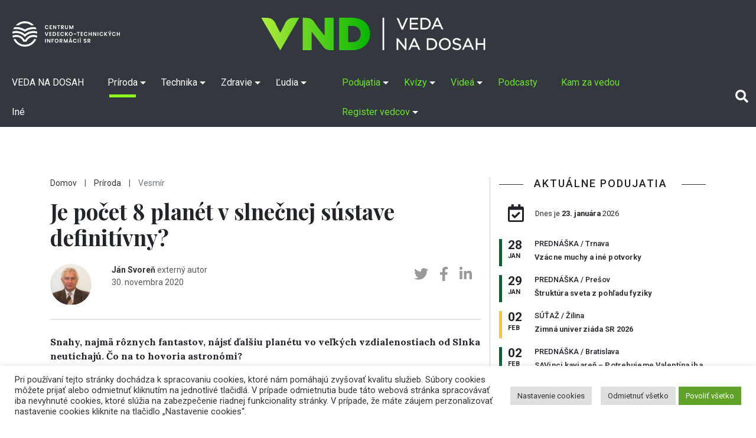

--- FILE ---
content_type: text/html; charset=UTF-8
request_url: https://vedanadosah.cvtisr.sk/priroda/vesmir/je-pocet-8-planet-v-slnecnej-sustave-definitivny/?utm_source=vnd&utm_poradie=B1&utm_campaign=vnorene&utm_content=galileo-galilei-cely-zivot-tvrdil-ze-priroda-k-nam-prehovara-jazykom-matematiky
body_size: 132373
content:
<!doctype html>
<html lang="sk-SK">
<head>

<meta charset="UTF-8" />
<meta name="viewport" content="width=device-width, initial-scale=1, shrink-to-fit=no">
<link rel="profile" href="https://gmpg.org/xfn/11" />
<link rel="stylesheet" href="https://vedanadosah.cvtisr.sk/wp-content/themes/vnd2020/style.css?v=190" type="text/css" />
<link href="https://vedanadosah.cvtisr.sk/wp-content/themes/vnd2020/assets/css/all.css" rel="stylesheet">
<script src="https://ajax.googleapis.com/ajax/libs/jquery/2.1.4/jquery.min.js"></script>
<meta name='robots' content='index, follow, max-image-preview:large, max-snippet:-1, max-video-preview:-1' />

	<!-- This site is optimized with the Yoast SEO plugin v26.7 - https://yoast.com/wordpress/plugins/seo/ -->
	<title>Je počet 8 planét v slnečnej sústave definitívny? - VEDA NA DOSAH</title>
	<link rel="canonical" href="https://vedanadosah.cvtisr.sk/priroda/vesmir/je-pocet-8-planet-v-slnecnej-sustave-definitivny/" />
	<meta property="og:locale" content="sk_SK" />
	<meta property="og:type" content="article" />
	<meta property="og:title" content="Je počet 8 planét v slnečnej sústave definitívny? - VEDA NA DOSAH" />
	<meta property="og:description" content="Snahy, najmä rôznych fantastov, nájsť ďalšiu planétu vo veľkých vzdialenostiach od Slnka neutíchajú. Čo na to hovoria astronómi?" />
	<meta property="og:url" content="https://vedanadosah.cvtisr.sk/priroda/vesmir/je-pocet-8-planet-v-slnecnej-sustave-definitivny/" />
	<meta property="og:site_name" content="VEDA NA DOSAH" />
	<meta property="article:publisher" content="https://www.facebook.com/vedanadosah" />
	<meta property="article:published_time" content="2020-11-30T11:00:36+00:00" />
	<meta property="article:modified_time" content="2021-10-28T08:07:34+00:00" />
	<meta property="og:image" content="https://vedanadosah.cvtisr.sk/wp-content/uploads/2020/11/KL_SL_planety_slnecna_sustava_525563143_.jpg" />
	<meta property="og:image:width" content="1200" />
	<meta property="og:image:height" content="680" />
	<meta property="og:image:type" content="image/jpeg" />
	<meta name="author" content="Ján Svoreň" />
	<meta name="twitter:card" content="summary_large_image" />
	<meta name="twitter:creator" content="@cvti_sr" />
	<meta name="twitter:site" content="@cvti_sr" />
	<meta name="twitter:label1" content="Autor" />
	<meta name="twitter:data1" content="Ján Svoreň" />
	<meta name="twitter:label2" content="Predpokladaný čas čítania" />
	<meta name="twitter:data2" content="9 minút" />
	<meta name="twitter:label3" content="Written by" />
	<meta name="twitter:data3" content="Ján Svoreň" />
	<script type="application/ld+json" class="yoast-schema-graph">{"@context":"https://schema.org","@graph":[{"@type":"Article","@id":"https://vedanadosah.cvtisr.sk/priroda/vesmir/je-pocet-8-planet-v-slnecnej-sustave-definitivny/#article","isPartOf":{"@id":"https://vedanadosah.cvtisr.sk/priroda/vesmir/je-pocet-8-planet-v-slnecnej-sustave-definitivny/"},"author":[{"@id":"https://vedanadosah.cvtisr.sk/#/schema/person/2ea2fb3ea2a5863cc606f16a8563db95"}],"headline":"Je počet 8 planét v slnečnej sústave definitívny?","datePublished":"2020-11-30T11:00:36+00:00","dateModified":"2021-10-28T08:07:34+00:00","mainEntityOfPage":{"@id":"https://vedanadosah.cvtisr.sk/priroda/vesmir/je-pocet-8-planet-v-slnecnej-sustave-definitivny/"},"wordCount":1910,"image":{"@id":"https://vedanadosah.cvtisr.sk/priroda/vesmir/je-pocet-8-planet-v-slnecnej-sustave-definitivny/#primaryimage"},"thumbnailUrl":"https://vedanadosah.cvtisr.sk/wp-content/uploads/2020/11/KL_SL_planety_slnecna_sustava_525563143_.jpg","keywords":["astronómia","Ján Svoreň","planéta","SAV"],"articleSection":["Vesmír"],"inLanguage":"sk-SK"},{"@type":"WebPage","@id":"https://vedanadosah.cvtisr.sk/priroda/vesmir/je-pocet-8-planet-v-slnecnej-sustave-definitivny/","url":"https://vedanadosah.cvtisr.sk/priroda/vesmir/je-pocet-8-planet-v-slnecnej-sustave-definitivny/","name":"Je počet 8 planét v slnečnej sústave definitívny? - VEDA NA DOSAH","isPartOf":{"@id":"https://vedanadosah.cvtisr.sk/#website"},"primaryImageOfPage":{"@id":"https://vedanadosah.cvtisr.sk/priroda/vesmir/je-pocet-8-planet-v-slnecnej-sustave-definitivny/#primaryimage"},"image":{"@id":"https://vedanadosah.cvtisr.sk/priroda/vesmir/je-pocet-8-planet-v-slnecnej-sustave-definitivny/#primaryimage"},"thumbnailUrl":"https://vedanadosah.cvtisr.sk/wp-content/uploads/2020/11/KL_SL_planety_slnecna_sustava_525563143_.jpg","datePublished":"2020-11-30T11:00:36+00:00","dateModified":"2021-10-28T08:07:34+00:00","author":{"@id":"https://vedanadosah.cvtisr.sk/#/schema/person/2ea2fb3ea2a5863cc606f16a8563db95"},"inLanguage":"sk-SK","potentialAction":[{"@type":"ReadAction","target":["https://vedanadosah.cvtisr.sk/priroda/vesmir/je-pocet-8-planet-v-slnecnej-sustave-definitivny/"]}]},{"@type":"ImageObject","inLanguage":"sk-SK","@id":"https://vedanadosah.cvtisr.sk/priroda/vesmir/je-pocet-8-planet-v-slnecnej-sustave-definitivny/#primaryimage","url":"https://vedanadosah.cvtisr.sk/wp-content/uploads/2020/11/KL_SL_planety_slnecna_sustava_525563143_.jpg","contentUrl":"https://vedanadosah.cvtisr.sk/wp-content/uploads/2020/11/KL_SL_planety_slnecna_sustava_525563143_.jpg","width":1200,"height":680,"caption":"Planéty slnečnej sústavy. Zdroj: iStockphoto.com"},{"@type":"WebSite","@id":"https://vedanadosah.cvtisr.sk/#website","url":"https://vedanadosah.cvtisr.sk/","name":"VEDA NA DOSAH","description":"VEDA NA DOSAH – váš zdroj informácií o slovenskej vede","potentialAction":[{"@type":"SearchAction","target":{"@type":"EntryPoint","urlTemplate":"https://vedanadosah.cvtisr.sk/?s={search_term_string}"},"query-input":{"@type":"PropertyValueSpecification","valueRequired":true,"valueName":"search_term_string"}}],"inLanguage":"sk-SK"},{"@type":"Person","@id":"https://vedanadosah.cvtisr.sk/#/schema/person/2ea2fb3ea2a5863cc606f16a8563db95","name":"Ján Svoreň","image":{"@type":"ImageObject","inLanguage":"sk-SK","@id":"https://vedanadosah.cvtisr.sk/#/schema/person/image/3fa57bb8dddb8d6fd62a5b43ae419ce2","url":"https://secure.gravatar.com/avatar/db55ddbe1616ceae88664fc4b171ee99830d20c3f0004d629d77c540c184bf04?s=96&d=wp_user_avatar&r=g","contentUrl":"https://secure.gravatar.com/avatar/db55ddbe1616ceae88664fc4b171ee99830d20c3f0004d629d77c540c184bf04?s=96&d=wp_user_avatar&r=g","caption":"Ján Svoreň"},"description":"externý autor","url":"https://vedanadosah.cvtisr.sk/author/jan-svoren/"}]}</script>
	<!-- / Yoast SEO plugin. -->


<link rel='dns-prefetch' href='//cdnjs.cloudflare.com' />
<link rel='dns-prefetch' href='//stackpath.bootstrapcdn.com' />
<link rel='dns-prefetch' href='//ajax.googleapis.com' />
<link rel='dns-prefetch' href='//cdn.jsdelivr.net' />
<link rel="alternate" type="application/rss+xml" title="RSS kanál: VEDA NA DOSAH &raquo;" href="https://vedanadosah.cvtisr.sk/feed/" />
<link rel="alternate" type="application/rss+xml" title="RSS kanál komentárov webu VEDA NA DOSAH &raquo;" href="https://vedanadosah.cvtisr.sk/comments/feed/" />
<link rel="alternate" title="oEmbed (JSON)" type="application/json+oembed" href="https://vedanadosah.cvtisr.sk/wp-json/oembed/1.0/embed?url=https%3A%2F%2Fvedanadosah.cvtisr.sk%2Fpriroda%2Fvesmir%2Fje-pocet-8-planet-v-slnecnej-sustave-definitivny%2F" />
<link rel="alternate" title="oEmbed (XML)" type="text/xml+oembed" href="https://vedanadosah.cvtisr.sk/wp-json/oembed/1.0/embed?url=https%3A%2F%2Fvedanadosah.cvtisr.sk%2Fpriroda%2Fvesmir%2Fje-pocet-8-planet-v-slnecnej-sustave-definitivny%2F&#038;format=xml" />
<style id='wp-img-auto-sizes-contain-inline-css' type='text/css'>
img:is([sizes=auto i],[sizes^="auto," i]){contain-intrinsic-size:3000px 1500px}
/*# sourceURL=wp-img-auto-sizes-contain-inline-css */
</style>
<style id='wp-emoji-styles-inline-css' type='text/css'>

	img.wp-smiley, img.emoji {
		display: inline !important;
		border: none !important;
		box-shadow: none !important;
		height: 1em !important;
		width: 1em !important;
		margin: 0 0.07em !important;
		vertical-align: -0.1em !important;
		background: none !important;
		padding: 0 !important;
	}
/*# sourceURL=wp-emoji-styles-inline-css */
</style>
<style id='wp-block-library-inline-css' type='text/css'>
:root{--wp-block-synced-color:#7a00df;--wp-block-synced-color--rgb:122,0,223;--wp-bound-block-color:var(--wp-block-synced-color);--wp-editor-canvas-background:#ddd;--wp-admin-theme-color:#007cba;--wp-admin-theme-color--rgb:0,124,186;--wp-admin-theme-color-darker-10:#006ba1;--wp-admin-theme-color-darker-10--rgb:0,107,160.5;--wp-admin-theme-color-darker-20:#005a87;--wp-admin-theme-color-darker-20--rgb:0,90,135;--wp-admin-border-width-focus:2px}@media (min-resolution:192dpi){:root{--wp-admin-border-width-focus:1.5px}}.wp-element-button{cursor:pointer}:root .has-very-light-gray-background-color{background-color:#eee}:root .has-very-dark-gray-background-color{background-color:#313131}:root .has-very-light-gray-color{color:#eee}:root .has-very-dark-gray-color{color:#313131}:root .has-vivid-green-cyan-to-vivid-cyan-blue-gradient-background{background:linear-gradient(135deg,#00d084,#0693e3)}:root .has-purple-crush-gradient-background{background:linear-gradient(135deg,#34e2e4,#4721fb 50%,#ab1dfe)}:root .has-hazy-dawn-gradient-background{background:linear-gradient(135deg,#faaca8,#dad0ec)}:root .has-subdued-olive-gradient-background{background:linear-gradient(135deg,#fafae1,#67a671)}:root .has-atomic-cream-gradient-background{background:linear-gradient(135deg,#fdd79a,#004a59)}:root .has-nightshade-gradient-background{background:linear-gradient(135deg,#330968,#31cdcf)}:root .has-midnight-gradient-background{background:linear-gradient(135deg,#020381,#2874fc)}:root{--wp--preset--font-size--normal:16px;--wp--preset--font-size--huge:42px}.has-regular-font-size{font-size:1em}.has-larger-font-size{font-size:2.625em}.has-normal-font-size{font-size:var(--wp--preset--font-size--normal)}.has-huge-font-size{font-size:var(--wp--preset--font-size--huge)}.has-text-align-center{text-align:center}.has-text-align-left{text-align:left}.has-text-align-right{text-align:right}.has-fit-text{white-space:nowrap!important}#end-resizable-editor-section{display:none}.aligncenter{clear:both}.items-justified-left{justify-content:flex-start}.items-justified-center{justify-content:center}.items-justified-right{justify-content:flex-end}.items-justified-space-between{justify-content:space-between}.screen-reader-text{border:0;clip-path:inset(50%);height:1px;margin:-1px;overflow:hidden;padding:0;position:absolute;width:1px;word-wrap:normal!important}.screen-reader-text:focus{background-color:#ddd;clip-path:none;color:#444;display:block;font-size:1em;height:auto;left:5px;line-height:normal;padding:15px 23px 14px;text-decoration:none;top:5px;width:auto;z-index:100000}html :where(.has-border-color){border-style:solid}html :where([style*=border-top-color]){border-top-style:solid}html :where([style*=border-right-color]){border-right-style:solid}html :where([style*=border-bottom-color]){border-bottom-style:solid}html :where([style*=border-left-color]){border-left-style:solid}html :where([style*=border-width]){border-style:solid}html :where([style*=border-top-width]){border-top-style:solid}html :where([style*=border-right-width]){border-right-style:solid}html :where([style*=border-bottom-width]){border-bottom-style:solid}html :where([style*=border-left-width]){border-left-style:solid}html :where(img[class*=wp-image-]){height:auto;max-width:100%}:where(figure){margin:0 0 1em}html :where(.is-position-sticky){--wp-admin--admin-bar--position-offset:var(--wp-admin--admin-bar--height,0px)}@media screen and (max-width:600px){html :where(.is-position-sticky){--wp-admin--admin-bar--position-offset:0px}}

/*# sourceURL=wp-block-library-inline-css */
</style><style id='global-styles-inline-css' type='text/css'>
:root{--wp--preset--aspect-ratio--square: 1;--wp--preset--aspect-ratio--4-3: 4/3;--wp--preset--aspect-ratio--3-4: 3/4;--wp--preset--aspect-ratio--3-2: 3/2;--wp--preset--aspect-ratio--2-3: 2/3;--wp--preset--aspect-ratio--16-9: 16/9;--wp--preset--aspect-ratio--9-16: 9/16;--wp--preset--color--black: #000000;--wp--preset--color--cyan-bluish-gray: #abb8c3;--wp--preset--color--white: #ffffff;--wp--preset--color--pale-pink: #f78da7;--wp--preset--color--vivid-red: #cf2e2e;--wp--preset--color--luminous-vivid-orange: #ff6900;--wp--preset--color--luminous-vivid-amber: #fcb900;--wp--preset--color--light-green-cyan: #7bdcb5;--wp--preset--color--vivid-green-cyan: #00d084;--wp--preset--color--pale-cyan-blue: #8ed1fc;--wp--preset--color--vivid-cyan-blue: #0693e3;--wp--preset--color--vivid-purple: #9b51e0;--wp--preset--gradient--vivid-cyan-blue-to-vivid-purple: linear-gradient(135deg,rgb(6,147,227) 0%,rgb(155,81,224) 100%);--wp--preset--gradient--light-green-cyan-to-vivid-green-cyan: linear-gradient(135deg,rgb(122,220,180) 0%,rgb(0,208,130) 100%);--wp--preset--gradient--luminous-vivid-amber-to-luminous-vivid-orange: linear-gradient(135deg,rgb(252,185,0) 0%,rgb(255,105,0) 100%);--wp--preset--gradient--luminous-vivid-orange-to-vivid-red: linear-gradient(135deg,rgb(255,105,0) 0%,rgb(207,46,46) 100%);--wp--preset--gradient--very-light-gray-to-cyan-bluish-gray: linear-gradient(135deg,rgb(238,238,238) 0%,rgb(169,184,195) 100%);--wp--preset--gradient--cool-to-warm-spectrum: linear-gradient(135deg,rgb(74,234,220) 0%,rgb(151,120,209) 20%,rgb(207,42,186) 40%,rgb(238,44,130) 60%,rgb(251,105,98) 80%,rgb(254,248,76) 100%);--wp--preset--gradient--blush-light-purple: linear-gradient(135deg,rgb(255,206,236) 0%,rgb(152,150,240) 100%);--wp--preset--gradient--blush-bordeaux: linear-gradient(135deg,rgb(254,205,165) 0%,rgb(254,45,45) 50%,rgb(107,0,62) 100%);--wp--preset--gradient--luminous-dusk: linear-gradient(135deg,rgb(255,203,112) 0%,rgb(199,81,192) 50%,rgb(65,88,208) 100%);--wp--preset--gradient--pale-ocean: linear-gradient(135deg,rgb(255,245,203) 0%,rgb(182,227,212) 50%,rgb(51,167,181) 100%);--wp--preset--gradient--electric-grass: linear-gradient(135deg,rgb(202,248,128) 0%,rgb(113,206,126) 100%);--wp--preset--gradient--midnight: linear-gradient(135deg,rgb(2,3,129) 0%,rgb(40,116,252) 100%);--wp--preset--font-size--small: 13px;--wp--preset--font-size--medium: 20px;--wp--preset--font-size--large: 36px;--wp--preset--font-size--x-large: 42px;--wp--preset--spacing--20: 0.44rem;--wp--preset--spacing--30: 0.67rem;--wp--preset--spacing--40: 1rem;--wp--preset--spacing--50: 1.5rem;--wp--preset--spacing--60: 2.25rem;--wp--preset--spacing--70: 3.38rem;--wp--preset--spacing--80: 5.06rem;--wp--preset--shadow--natural: 6px 6px 9px rgba(0, 0, 0, 0.2);--wp--preset--shadow--deep: 12px 12px 50px rgba(0, 0, 0, 0.4);--wp--preset--shadow--sharp: 6px 6px 0px rgba(0, 0, 0, 0.2);--wp--preset--shadow--outlined: 6px 6px 0px -3px rgb(255, 255, 255), 6px 6px rgb(0, 0, 0);--wp--preset--shadow--crisp: 6px 6px 0px rgb(0, 0, 0);}:where(.is-layout-flex){gap: 0.5em;}:where(.is-layout-grid){gap: 0.5em;}body .is-layout-flex{display: flex;}.is-layout-flex{flex-wrap: wrap;align-items: center;}.is-layout-flex > :is(*, div){margin: 0;}body .is-layout-grid{display: grid;}.is-layout-grid > :is(*, div){margin: 0;}:where(.wp-block-columns.is-layout-flex){gap: 2em;}:where(.wp-block-columns.is-layout-grid){gap: 2em;}:where(.wp-block-post-template.is-layout-flex){gap: 1.25em;}:where(.wp-block-post-template.is-layout-grid){gap: 1.25em;}.has-black-color{color: var(--wp--preset--color--black) !important;}.has-cyan-bluish-gray-color{color: var(--wp--preset--color--cyan-bluish-gray) !important;}.has-white-color{color: var(--wp--preset--color--white) !important;}.has-pale-pink-color{color: var(--wp--preset--color--pale-pink) !important;}.has-vivid-red-color{color: var(--wp--preset--color--vivid-red) !important;}.has-luminous-vivid-orange-color{color: var(--wp--preset--color--luminous-vivid-orange) !important;}.has-luminous-vivid-amber-color{color: var(--wp--preset--color--luminous-vivid-amber) !important;}.has-light-green-cyan-color{color: var(--wp--preset--color--light-green-cyan) !important;}.has-vivid-green-cyan-color{color: var(--wp--preset--color--vivid-green-cyan) !important;}.has-pale-cyan-blue-color{color: var(--wp--preset--color--pale-cyan-blue) !important;}.has-vivid-cyan-blue-color{color: var(--wp--preset--color--vivid-cyan-blue) !important;}.has-vivid-purple-color{color: var(--wp--preset--color--vivid-purple) !important;}.has-black-background-color{background-color: var(--wp--preset--color--black) !important;}.has-cyan-bluish-gray-background-color{background-color: var(--wp--preset--color--cyan-bluish-gray) !important;}.has-white-background-color{background-color: var(--wp--preset--color--white) !important;}.has-pale-pink-background-color{background-color: var(--wp--preset--color--pale-pink) !important;}.has-vivid-red-background-color{background-color: var(--wp--preset--color--vivid-red) !important;}.has-luminous-vivid-orange-background-color{background-color: var(--wp--preset--color--luminous-vivid-orange) !important;}.has-luminous-vivid-amber-background-color{background-color: var(--wp--preset--color--luminous-vivid-amber) !important;}.has-light-green-cyan-background-color{background-color: var(--wp--preset--color--light-green-cyan) !important;}.has-vivid-green-cyan-background-color{background-color: var(--wp--preset--color--vivid-green-cyan) !important;}.has-pale-cyan-blue-background-color{background-color: var(--wp--preset--color--pale-cyan-blue) !important;}.has-vivid-cyan-blue-background-color{background-color: var(--wp--preset--color--vivid-cyan-blue) !important;}.has-vivid-purple-background-color{background-color: var(--wp--preset--color--vivid-purple) !important;}.has-black-border-color{border-color: var(--wp--preset--color--black) !important;}.has-cyan-bluish-gray-border-color{border-color: var(--wp--preset--color--cyan-bluish-gray) !important;}.has-white-border-color{border-color: var(--wp--preset--color--white) !important;}.has-pale-pink-border-color{border-color: var(--wp--preset--color--pale-pink) !important;}.has-vivid-red-border-color{border-color: var(--wp--preset--color--vivid-red) !important;}.has-luminous-vivid-orange-border-color{border-color: var(--wp--preset--color--luminous-vivid-orange) !important;}.has-luminous-vivid-amber-border-color{border-color: var(--wp--preset--color--luminous-vivid-amber) !important;}.has-light-green-cyan-border-color{border-color: var(--wp--preset--color--light-green-cyan) !important;}.has-vivid-green-cyan-border-color{border-color: var(--wp--preset--color--vivid-green-cyan) !important;}.has-pale-cyan-blue-border-color{border-color: var(--wp--preset--color--pale-cyan-blue) !important;}.has-vivid-cyan-blue-border-color{border-color: var(--wp--preset--color--vivid-cyan-blue) !important;}.has-vivid-purple-border-color{border-color: var(--wp--preset--color--vivid-purple) !important;}.has-vivid-cyan-blue-to-vivid-purple-gradient-background{background: var(--wp--preset--gradient--vivid-cyan-blue-to-vivid-purple) !important;}.has-light-green-cyan-to-vivid-green-cyan-gradient-background{background: var(--wp--preset--gradient--light-green-cyan-to-vivid-green-cyan) !important;}.has-luminous-vivid-amber-to-luminous-vivid-orange-gradient-background{background: var(--wp--preset--gradient--luminous-vivid-amber-to-luminous-vivid-orange) !important;}.has-luminous-vivid-orange-to-vivid-red-gradient-background{background: var(--wp--preset--gradient--luminous-vivid-orange-to-vivid-red) !important;}.has-very-light-gray-to-cyan-bluish-gray-gradient-background{background: var(--wp--preset--gradient--very-light-gray-to-cyan-bluish-gray) !important;}.has-cool-to-warm-spectrum-gradient-background{background: var(--wp--preset--gradient--cool-to-warm-spectrum) !important;}.has-blush-light-purple-gradient-background{background: var(--wp--preset--gradient--blush-light-purple) !important;}.has-blush-bordeaux-gradient-background{background: var(--wp--preset--gradient--blush-bordeaux) !important;}.has-luminous-dusk-gradient-background{background: var(--wp--preset--gradient--luminous-dusk) !important;}.has-pale-ocean-gradient-background{background: var(--wp--preset--gradient--pale-ocean) !important;}.has-electric-grass-gradient-background{background: var(--wp--preset--gradient--electric-grass) !important;}.has-midnight-gradient-background{background: var(--wp--preset--gradient--midnight) !important;}.has-small-font-size{font-size: var(--wp--preset--font-size--small) !important;}.has-medium-font-size{font-size: var(--wp--preset--font-size--medium) !important;}.has-large-font-size{font-size: var(--wp--preset--font-size--large) !important;}.has-x-large-font-size{font-size: var(--wp--preset--font-size--x-large) !important;}
/*# sourceURL=global-styles-inline-css */
</style>

<style id='classic-theme-styles-inline-css' type='text/css'>
/*! This file is auto-generated */
.wp-block-button__link{color:#fff;background-color:#32373c;border-radius:9999px;box-shadow:none;text-decoration:none;padding:calc(.667em + 2px) calc(1.333em + 2px);font-size:1.125em}.wp-block-file__button{background:#32373c;color:#fff;text-decoration:none}
/*# sourceURL=/wp-includes/css/classic-themes.min.css */
</style>
<link rel='stylesheet' id='cookie-law-info-css' href='https://vedanadosah.cvtisr.sk/wp-content/plugins/cookie-law-info/public/css/cookie-law-info-public.css?ver=2.1.2' type='text/css' media='all' />
<link rel='stylesheet' id='cookie-law-info-gdpr-css' href='https://vedanadosah.cvtisr.sk/wp-content/plugins/cookie-law-info/public/css/cookie-law-info-gdpr.css?ver=2.1.2' type='text/css' media='all' />
<link rel='stylesheet' id='bootstrap_css-css' href='https://vedanadosah.cvtisr.sk/wp-content/themes/vnd2020/assets/css/bootstrap.min.css?ver=64e3e43782040e937a7aa1e97c8bd829' type='text/css' media='all' />
<link rel='stylesheet' id='jquery-ui-css' href='https://ajax.googleapis.com/ajax/libs/jqueryui/1.8/themes/base/jquery-ui.css?ver=64e3e43782040e937a7aa1e97c8bd829' type='text/css' media='all' />
<link rel='stylesheet' id='silk-css-css' href='//cdn.jsdelivr.net/npm/slick-carousel@1.8.1/slick/slick.css?ver=64e3e43782040e937a7aa1e97c8bd829' type='text/css' media='all' />
<link rel='stylesheet' id='silk-css-tema-css' href='https://vedanadosah.cvtisr.sk/wp-content/themes/vnd2020/assets/css/slick-theme.css?ver=64e3e43782040e937a7aa1e97c8bd829' type='text/css' media='all' />
<link rel='stylesheet' id='bootstrap-css-css' href='https://stackpath.bootstrapcdn.com/bootstrap/4.3.1/css/bootstrap.min.css' type='text/css' media='all'  crossorigin="anonymous" />
<link rel='stylesheet' id='taxopress-frontend-css-css' href='https://vedanadosah.cvtisr.sk/wp-content/plugins/simple-tags/assets/frontend/css/frontend.css?ver=3.43.0' type='text/css' media='all' />
<script type="text/javascript" src="https://vedanadosah.cvtisr.sk/wp-includes/js/jquery/jquery.min.js?ver=3.7.1" id="jquery-core-js"></script>
<script type="text/javascript" src="https://vedanadosah.cvtisr.sk/wp-includes/js/jquery/jquery-migrate.min.js?ver=3.4.1" id="jquery-migrate-js"></script>
<script type="text/javascript" id="cookie-law-info-js-extra">
/* <![CDATA[ */
var Cli_Data = {"nn_cookie_ids":["YSC","VISITOR_INFO1_LIVE","yt-remote-device-id","yt-remote-connected-devices","fr","CONSENT","UID"],"cookielist":[],"non_necessary_cookies":{"analytics":["CONSENT","UID"],"advertisement":["YSC","VISITOR_INFO1_LIVE","yt-remote-device-id","yt-remote-connected-devices","fr"]},"ccpaEnabled":"","ccpaRegionBased":"","ccpaBarEnabled":"","strictlyEnabled":["necessary","obligatoire"],"ccpaType":"gdpr","js_blocking":"1","custom_integration":"","triggerDomRefresh":"","secure_cookies":""};
var cli_cookiebar_settings = {"animate_speed_hide":"500","animate_speed_show":"500","background":"#FFF","border":"#b1a6a6c2","border_on":"","button_1_button_colour":"#61a229","button_1_button_hover":"#4e8221","button_1_link_colour":"#fff","button_1_as_button":"1","button_1_new_win":"","button_2_button_colour":"#333","button_2_button_hover":"#292929","button_2_link_colour":"#444","button_2_as_button":"","button_2_hidebar":"","button_3_button_colour":"#dedfe0","button_3_button_hover":"#b2b2b3","button_3_link_colour":"#333333","button_3_as_button":"1","button_3_new_win":"","button_4_button_colour":"#dedfe0","button_4_button_hover":"#b2b2b3","button_4_link_colour":"#333333","button_4_as_button":"1","button_7_button_colour":"#61a229","button_7_button_hover":"#4e8221","button_7_link_colour":"#fff","button_7_as_button":"1","button_7_new_win":"","font_family":"inherit","header_fix":"","notify_animate_hide":"1","notify_animate_show":"","notify_div_id":"#cookie-law-info-bar","notify_position_horizontal":"right","notify_position_vertical":"bottom","scroll_close":"","scroll_close_reload":"","accept_close_reload":"","reject_close_reload":"","showagain_tab":"1","showagain_background":"#fff","showagain_border":"#000","showagain_div_id":"#cookie-law-info-again","showagain_x_position":"1%","text":"#333333","show_once_yn":"","show_once":"10000","logging_on":"","as_popup":"","popup_overlay":"1","bar_heading_text":"","cookie_bar_as":"banner","popup_showagain_position":"bottom-right","widget_position":"left"};
var log_object = {"ajax_url":"https://vedanadosah.cvtisr.sk/wp-admin/admin-ajax.php"};
//# sourceURL=cookie-law-info-js-extra
/* ]]> */
</script>
<script type="text/javascript" src="https://vedanadosah.cvtisr.sk/wp-content/plugins/cookie-law-info/public/js/cookie-law-info-public.js?ver=2.1.2" id="cookie-law-info-js"></script>
<script type="text/javascript" src="https://vedanadosah.cvtisr.sk/wp-content/plugins/simple-tags/assets/frontend/js/frontend.js?ver=3.43.0" id="taxopress-frontend-js-js"></script>
<link rel="https://api.w.org/" href="https://vedanadosah.cvtisr.sk/wp-json/" /><link rel="alternate" title="JSON" type="application/json" href="https://vedanadosah.cvtisr.sk/wp-json/wp/v2/posts/20939" /><link rel="EditURI" type="application/rsd+xml" title="RSD" href="https://vedanadosah.cvtisr.sk/xmlrpc.php?rsd" />

<link rel='shortlink' href='https://vedanadosah.cvtisr.sk/?p=20939' />
<link rel="icon" href="https://vedanadosah.cvtisr.sk/wp-content/uploads/2021/07/cropped-VND_favicon_novy-32x32.png" sizes="32x32" />
<link rel="icon" href="https://vedanadosah.cvtisr.sk/wp-content/uploads/2021/07/cropped-VND_favicon_novy-192x192.png" sizes="192x192" />
<link rel="apple-touch-icon" href="https://vedanadosah.cvtisr.sk/wp-content/uploads/2021/07/cropped-VND_favicon_novy-180x180.png" />
<meta name="msapplication-TileImage" content="https://vedanadosah.cvtisr.sk/wp-content/uploads/2021/07/cropped-VND_favicon_novy-270x270.png" />
<meta name="google-site-verification" content="mKj5RcdJGOwflM_hvHcos_hHrxQXJsa72nzD-z5C8XQ" />
<link href="https://vedanadosah.cvtisr.sk/wp-content/themes/vnd2020/assets//css/select2.min.css" rel="stylesheet" />
<link href="https://vedanadosah.cvtisr.sk/wp-content/themes/vnd2020/assets/css/lightgallery.css" rel="stylesheet">
<link type="text/css" rel="stylesheet" href="https://vedanadosah.cvtisr.sk/wp-content/themes/vnd2020/assets/css/lightslider.css" />	

<!-- Matomo -->
<script>
  var _paq = window._paq = window._paq || [];
  /* tracker methods like "setCustomDimension" should be called before "trackPageView" */
  _paq.push(["setDoNotTrack", true]);
  _paq.push(["disableCookies"]);
  _paq.push(['trackPageView']);
  _paq.push(['enableLinkTracking']);
  (function() {
    var u="//analytics.cvtisr.sk/";
    _paq.push(['setTrackerUrl', u+'matomo.php']);
    _paq.push(['setSiteId', '1']);
    var d=document, g=d.createElement('script'), s=d.getElementsByTagName('script')[0];
    g.async=true; g.src=u+'matomo.js'; s.parentNode.insertBefore(g,s);
  })();
</script>
<!-- End Matomo Code -->





<link rel='stylesheet' id='cookie-law-info-table-css' href='https://vedanadosah.cvtisr.sk/wp-content/plugins/cookie-law-info/public/css/cookie-law-info-table.css?ver=2.1.2' type='text/css' media='all' />
</head>
<body>

<a class="skip-to-content-link" href="#skipcont">
Preskočiť na obsah
</a>
<a class="skip-to-footer-link" href="#skipfoot">
Preskočiť na pätu (NCP VaT)
</a>
	<header>
		<div class="logotop d-none  d-lg-block d-xl-block bg-darkmenu">
	<a class="navbar-brand d-block  " href="https://vedanadosah.cvtisr.sk/" title="VEDA NA DOSAH – váš zdroj informácií o slovenskej vede">
	<img class="cvtilogohead" src="https://vedanadosah.cvtisr.sk/wp-content/themes/vnd2020/assets/img/cvti-logo-horizontal-white.png" alt="">
	<img src="https://vedanadosah.cvtisr.sk/wp-content/themes/vnd2020/assets/img/vndlogonew.png" alt="VEDA NA DOSAH – váš zdroj informácií o slovenskej vede"></a>
	</div>
		<nav class="navbar navbar-expand-lg navbar-dark  bg-darkmenu">
			<a class="navbar-brand d-block  d-lg-none d-xl-none" href="https://vedanadosah.cvtisr.sk/" title="VEDA NA DOSAH – váš zdroj informácií o slovenskej vede"> <img alt="VEDA NA DOSAH – váš zdroj informácií o slovenskej vede" src="https://vedanadosah.cvtisr.sk/wp-content/themes/vnd2020/assets/img/vndlogonew.png"></a>
			<img class="cvtilogoheadmob " src="https://vedanadosah.cvtisr.sk/wp-content/themes/vnd2020/assets/img/cvti-logo-horizontal-white.png" alt="">
			<button class="navbar-toggler" type="button" data-toggle="collapse" data-target="#navbarCollapse" aria-controls="navbarCollapse" aria-expanded="false" aria-label="Toggle navigation">
				<span class="navbar-toggler-icon"></span>
			</button>
			<div class="collapse navbar-collapse" id="navbarCollapse">
				<div id="cssmenu" class="navbar-nav  m-biele"><ul id="menu-mainmenu" class="menu"><li id="menu-item-25406" class="menu-item menu-item-type-custom menu-item-object-custom"><a title="homepage VEDA NA DOSAH" href="/"><span>VEDA NA DOSAH</span></a></li>
<li id="menu-item-17663" class="menu-item menu-item-type-taxonomy menu-item-object-category current-post-ancestor menu-item-has-children has-sub"><a title="Rubrika Príroda" href="https://vedanadosah.cvtisr.sk/kategoria/priroda/"><span>Príroda</span></a>
<ul>
	<li id="menu-item-17697" class="menu-item menu-item-type-taxonomy menu-item-object-category"><a title="Podrubrika Matematika" href="https://vedanadosah.cvtisr.sk/kategoria/priroda/matematika/"><span>Matematika</span></a></li>
	<li id="menu-item-17666" class="menu-item menu-item-type-taxonomy menu-item-object-category"><a title="Podrubrika Fyzika" href="https://vedanadosah.cvtisr.sk/kategoria/priroda/fyzika/"><span>Fyzika</span></a></li>
	<li id="menu-item-17688" class="menu-item menu-item-type-taxonomy menu-item-object-category"><a title="Podrubrika Chémia" href="https://vedanadosah.cvtisr.sk/kategoria/priroda/chemia/"><span>Chémia</span></a></li>
	<li id="menu-item-17667" class="menu-item menu-item-type-taxonomy menu-item-object-category"><a title="Podrubrika Zem" href="https://vedanadosah.cvtisr.sk/kategoria/priroda/zem/"><span>Zem</span></a></li>
	<li id="menu-item-17665" class="menu-item menu-item-type-taxonomy menu-item-object-category"><a title="Podrubrika Biológia" href="https://vedanadosah.cvtisr.sk/kategoria/priroda/biologia/"><span>Biológia</span></a></li>
	<li id="menu-item-17698" class="menu-item menu-item-type-taxonomy menu-item-object-category current-post-ancestor current-menu-parent current-post-parent"><a title="Podrubrika Vesmír" href="https://vedanadosah.cvtisr.sk/kategoria/priroda/vesmir/"><span>Vesmír</span></a></li>
	<li id="menu-item-17690" class="menu-item menu-item-type-taxonomy menu-item-object-category"><a title="Podrubrika Životné prostredie" href="https://vedanadosah.cvtisr.sk/kategoria/priroda/zivotne-prostredie/"><span>Životné prostredie</span></a></li>
</ul>
</li>
<li id="menu-item-17661" class="menu-item menu-item-type-taxonomy menu-item-object-category menu-item-has-children has-sub"><a title="Rubrika Technika" href="https://vedanadosah.cvtisr.sk/kategoria/technika/"><span>Technika</span></a>
<ul>
	<li id="menu-item-17691" class="menu-item menu-item-type-taxonomy menu-item-object-category"><a title="Podrubrika Stavebníctvo" href="https://vedanadosah.cvtisr.sk/kategoria/technika/stavebnictvo/"><span>Stavebníctvo</span></a></li>
	<li id="menu-item-17769" class="menu-item menu-item-type-taxonomy menu-item-object-category"><a title="Podrubrika Elektrotechnika" href="https://vedanadosah.cvtisr.sk/kategoria/technika/elektrotechnika/"><span>Elektrotechnika</span></a></li>
	<li id="menu-item-17689" class="menu-item menu-item-type-taxonomy menu-item-object-category"><a title="Podrubrika Informačné a komunikačné technológie" href="https://vedanadosah.cvtisr.sk/kategoria/technika/informacne-a-komunikacne-technologie/"><span>Informačné a komunikačné technológie</span></a></li>
	<li id="menu-item-17693" class="menu-item menu-item-type-taxonomy menu-item-object-category"><a title="Podrubrika Strojárstvo" href="https://vedanadosah.cvtisr.sk/kategoria/technika/strojarstvo/"><span>Strojárstvo</span></a></li>
	<li id="menu-item-17692" class="menu-item menu-item-type-taxonomy menu-item-object-category"><a title="Podrubrika Materiály" href="https://vedanadosah.cvtisr.sk/kategoria/technika/materialy/"><span>Materiály</span></a></li>
	<li id="menu-item-17694" class="menu-item menu-item-type-taxonomy menu-item-object-category"><a title="Podrubrika Nanotechnológie" href="https://vedanadosah.cvtisr.sk/kategoria/technika/nanotechnologie/"><span>Nanotechnológie</span></a></li>
</ul>
</li>
<li id="menu-item-17662" class="menu-item menu-item-type-taxonomy menu-item-object-category menu-item-has-children has-sub"><a title="Rubrika Zdravie" href="https://vedanadosah.cvtisr.sk/kategoria/zdravie/"><span>Zdravie</span></a>
<ul>
	<li id="menu-item-17696" class="menu-item menu-item-type-taxonomy menu-item-object-category"><a title="Podrubrika Medicína" href="https://vedanadosah.cvtisr.sk/kategoria/zdravie/medicina/"><span>Medicína</span></a></li>
	<li id="menu-item-17770" class="menu-item menu-item-type-taxonomy menu-item-object-category"><a title="Podrubrika Farmácia" href="https://vedanadosah.cvtisr.sk/kategoria/zdravie/farmacia/"><span>Farmácia</span></a></li>
	<li id="menu-item-17695" class="menu-item menu-item-type-taxonomy menu-item-object-category"><a title="Podrubrika Biotechnológie" href="https://vedanadosah.cvtisr.sk/kategoria/zdravie/biotechnologie/"><span>Biotechnológie</span></a></li>
</ul>
</li>
<li id="menu-item-17664" class="menu-item menu-item-type-taxonomy menu-item-object-category menu-item-has-children has-sub"><a title="Rubrika Ľudia" href="https://vedanadosah.cvtisr.sk/kategoria/ludia/"><span>Ľudia</span></a>
<ul>
	<li id="menu-item-17775" class="menu-item menu-item-type-taxonomy menu-item-object-category"><a title="Podrubrika História a archeológia" href="https://vedanadosah.cvtisr.sk/kategoria/ludia/historia-a-archeologia/"><span>História a archeológia</span></a></li>
	<li id="menu-item-17776" class="menu-item menu-item-type-taxonomy menu-item-object-category"><a title="Podrubrika Filológia a kultúra" href="https://vedanadosah.cvtisr.sk/kategoria/ludia/filologia-a-kultura/"><span>Filológia a kultúra</span></a></li>
	<li id="menu-item-17777" class="menu-item menu-item-type-taxonomy menu-item-object-category"><a title="Podrubrika Filozofia, etika a teológia" href="https://vedanadosah.cvtisr.sk/kategoria/ludia/filozofia-etika-a-teologia/"><span>Filozofia, etika a teológia</span></a></li>
	<li id="menu-item-17771" class="menu-item menu-item-type-taxonomy menu-item-object-category"><a title="Podrubrika Psychológia a pedagogika" href="https://vedanadosah.cvtisr.sk/kategoria/ludia/psychologia-a-pedagogika/"><span>Psychológia a pedagogika</span></a></li>
	<li id="menu-item-17772" class="menu-item menu-item-type-taxonomy menu-item-object-category"><a title="Podrubrika Ekonómia" href="https://vedanadosah.cvtisr.sk/kategoria/ludia/ekonomia/"><span>Ekonómia</span></a></li>
	<li id="menu-item-17773" class="menu-item menu-item-type-taxonomy menu-item-object-category"><a title="Podrubrika Sociológia" href="https://vedanadosah.cvtisr.sk/kategoria/ludia/sociologia/"><span>Sociológia</span></a></li>
	<li id="menu-item-17774" class="menu-item menu-item-type-taxonomy menu-item-object-category"><a title="Podrubrika Právo a politológia" href="https://vedanadosah.cvtisr.sk/kategoria/ludia/pravo-a-politologia/"><span>Právo a politológia</span></a></li>
</ul>
</li>
<li id="menu-item-17660" class="menu-item menu-item-type-taxonomy menu-item-object-category"><a title="Iné" href="https://vedanadosah.cvtisr.sk/kategoria/ine/"><span>Iné</span></a></li>
</ul></div>				<div id="cssmenu" class="navbar-nav  mr-auto m-zelene"><ul id="menu-mainmenu2" class="menu"><li id="menu-item-17670" class="menu-item menu-item-type-custom menu-item-object-custom menu-item-has-children has-sub"><a title="Podujatia" href="/podujatia"><span>Podujatia</span></a>
<ul>
	<li id="menu-item-20818" class="menu-item menu-item-type-taxonomy menu-item-object-tribe_events_cat"><a title="Podrubrika CVTI SR" href="https://vedanadosah.cvtisr.sk/podujatia/kategoria/cvti-sr/"><span>CVTI SR</span></a></li>
	<li id="menu-item-56075" class="menu-item menu-item-type-custom menu-item-object-custom"><a href="https://vedanadosah.cvtisr.sk/cena-za-vedu-a-techniku/cena-za-vedu-a-techniku-2025/"><span>Cena za vedu a techniku</span></a></li>
	<li id="menu-item-59524" class="menu-item menu-item-type-custom menu-item-object-custom"><a href="https://vedanadosah.cvtisr.sk/zvedave-debaty/"><span>Zvedavé debaty</span></a></li>
	<li id="menu-item-60396" class="menu-item menu-item-type-custom menu-item-object-custom"><a href="https://vedanadosah.cvtisr.sk/vedecky-ambasador/"><span>Vedecký ambasádor</span></a></li>
	<li id="menu-item-20449" class="menu-item menu-item-type-taxonomy menu-item-object-tribe_events_cat"><a title="Podrubrika Exkurzia" href="https://vedanadosah.cvtisr.sk/podujatia/kategoria/exkurzia/"><span>Exkurzia</span></a></li>
	<li id="menu-item-20450" class="menu-item menu-item-type-taxonomy menu-item-object-tribe_events_cat"><a title="Podrubrika Festival" href="https://vedanadosah.cvtisr.sk/podujatia/kategoria/festival/"><span>Festival</span></a></li>
	<li id="menu-item-20451" class="menu-item menu-item-type-taxonomy menu-item-object-tribe_events_cat"><a title="Podrubrika Iné" href="https://vedanadosah.cvtisr.sk/podujatia/kategoria/ine/"><span>Iné</span></a></li>
	<li id="menu-item-20452" class="menu-item menu-item-type-taxonomy menu-item-object-tribe_events_cat"><a title="Podrubrika Konferencia" href="https://vedanadosah.cvtisr.sk/podujatia/kategoria/konferencia/"><span>Konferencia</span></a></li>
	<li id="menu-item-17767" class="menu-item menu-item-type-taxonomy menu-item-object-tribe_events_cat"><a title="Podrubrika Prednáška" href="https://vedanadosah.cvtisr.sk/podujatia/kategoria/prednaska/"><span>Prednáška</span></a></li>
	<li id="menu-item-20453" class="menu-item menu-item-type-taxonomy menu-item-object-tribe_events_cat"><a title="Podrubrika Seminár" href="https://vedanadosah.cvtisr.sk/podujatia/kategoria/seminar/"><span>Seminár</span></a></li>
	<li id="menu-item-17768" class="menu-item menu-item-type-taxonomy menu-item-object-tribe_events_cat"><a title="Podrubrika Súťaž" href="https://vedanadosah.cvtisr.sk/podujatia/kategoria/sutaz/"><span>Súťaž</span></a></li>
	<li id="menu-item-20454" class="menu-item menu-item-type-taxonomy menu-item-object-tribe_events_cat"><a title="Podrubrika Výstava" href="https://vedanadosah.cvtisr.sk/podujatia/kategoria/vystava/"><span>Výstava</span></a></li>
	<li id="menu-item-20455" class="menu-item menu-item-type-taxonomy menu-item-object-tribe_events_cat"><a title="Podrubrika Výzva" href="https://vedanadosah.cvtisr.sk/podujatia/kategoria/vyzva/"><span>Výzva</span></a></li>
	<li id="menu-item-20456" class="menu-item menu-item-type-taxonomy menu-item-object-tribe_events_cat"><a title="Podrubrika Workshop" href="https://vedanadosah.cvtisr.sk/podujatia/kategoria/workshop/"><span>Workshop</span></a></li>
</ul>
</li>
<li id="menu-item-23284" class="menu-item menu-item-type-taxonomy menu-item-object-category menu-item-has-children has-sub"><a title="Kvízy" href="https://vedanadosah.cvtisr.sk/kategoria/kvizy/"><span>Kvízy</span></a>
<ul>
	<li id="menu-item-26150" class="menu-item menu-item-type-taxonomy menu-item-object-category"><a title="Podrubrika Príroda" href="https://vedanadosah.cvtisr.sk/kategoria/kvizy/kvizy-priroda/"><span>Príroda</span></a></li>
	<li id="menu-item-26151" class="menu-item menu-item-type-taxonomy menu-item-object-category"><a title="Podrubrika Technika" href="https://vedanadosah.cvtisr.sk/kategoria/kvizy/kvizy-technika/"><span>Technika</span></a></li>
	<li id="menu-item-26149" class="menu-item menu-item-type-taxonomy menu-item-object-category"><a title="Podrubrika Ľudia" href="https://vedanadosah.cvtisr.sk/kategoria/kvizy/kvizy-ludia/"><span>Ľudia</span></a></li>
	<li id="menu-item-26152" class="menu-item menu-item-type-taxonomy menu-item-object-category"><a title="Podrubrika Zdravie" href="https://vedanadosah.cvtisr.sk/kategoria/kvizy/kvizy-zdravie/"><span>Zdravie</span></a></li>
</ul>
</li>
<li id="menu-item-19149" class="menu-item menu-item-type-taxonomy menu-item-object-category menu-item-has-children has-sub"><a title="Videá" href="https://vedanadosah.cvtisr.sk/kategoria/video/"><span>Videá</span></a>
<ul>
	<li id="menu-item-21020" class="menu-item menu-item-type-taxonomy menu-item-object-category"><a title="Podrubrika Prednášky" href="https://vedanadosah.cvtisr.sk/kategoria/video/prednasky/"><span>Prednášky</span></a></li>
	<li id="menu-item-21029" class="menu-item menu-item-type-taxonomy menu-item-object-category"><a title="Podrubrika Portréty" href="https://vedanadosah.cvtisr.sk/kategoria/video/portrety/"><span>Portréty</span></a></li>
	<li id="menu-item-21027" class="menu-item menu-item-type-taxonomy menu-item-object-category"><a title="Podrubrika Filmy" href="https://vedanadosah.cvtisr.sk/kategoria/video/filmy/"><span>Filmy</span></a></li>
	<li id="menu-item-21028" class="menu-item menu-item-type-taxonomy menu-item-object-category"><a title="Podrubrika Ostatné" href="https://vedanadosah.cvtisr.sk/kategoria/video/ostatne/"><span>Ostatné</span></a></li>
</ul>
</li>
<li id="menu-item-17672" class="menu-item menu-item-type-custom menu-item-object-custom"><a title="Podcasty" href="/podcasty"><span>Podcasty</span></a></li>
<li id="menu-item-36084" class="menu-item menu-item-type-custom menu-item-object-custom"><a title="Kam za vedou" href="/kam-za-vedou/"><span>Kam za vedou</span></a></li>
<li id="menu-item-60403" class="menu-item menu-item-type-custom menu-item-object-custom menu-item-has-children has-sub"><a href="/register-vedcov/"><span>Register vedcov</span></a>
<ul>
	<li id="menu-item-60404" class="menu-item menu-item-type-custom menu-item-object-custom"><a href="/vedci-abeceda/"><span>Abecedný zoznam vedcov</span></a></li>
	<li id="menu-item-60405" class="menu-item menu-item-type-custom menu-item-object-custom"><a href="/vedci-oblasti/"><span>Podľa oblasti výskumu</span></a></li>
	<li id="menu-item-60406" class="menu-item menu-item-type-custom menu-item-object-custom"><a href="/vedci-kategoria/"><span>Podľa vedeckej disciplíny</span></a></li>
</ul>
</li>
</ul></div>     
				<ul class="hladlib">
					<li class="search">
						<a href="#" title="Vyhľadávanie">
							<i class="fas fa-search fa-lg pointer"></i>
						</a>
					</li>
				</ul>
			</div>
		</nav>
		<div class="search-bar">
			<form class="d-flex w-100 justify-content-center" method="GET" action="/">
                <input class="align-self-center search-input form-control" type="text" id="search" name="s" title="Vyhľadávanie" value="" placeholder="Čo potrebujete nájsť" autofocus="autofocus"> 
				<button type="submit" title="Vyhľadávanie" class="align-self-center"><i class="fas fa-search"></i>
                </button>
            </form>
        </div>
	</header><main role="main " >
	<div class="container">
		<div class="row">
			 <div class="col-md-8 clanok">
				<div class="post-20939 post type-post status-publish format-standard has-post-thumbnail hentry category-vesmir tag-astronomia tag-jan-svoren tag-planeta tag-sav" id="post-20939">
					<nav aria-label="breadcrumb">
						<ol class="breadcrumb-lib">
							<li><a href="/" title="Domov">Domov</a></li>
							<li class="separator"> | </li>
							<li  class="breadcrumb-item " ><a href="https://vedanadosah.cvtisr.sk/kategoria/priroda/" title="Príroda">Príroda</a><li class="separator"> | </li><li  class="breadcrumb-item active" ><a href="https://vedanadosah.cvtisr.sk/kategoria/priroda/vesmir/" title="Vesmír">Vesmír</a></li>						</ol>
					</nav>
			
					<h1 class="titulok-post">Je počet 8 planét v slnečnej sústave definitívny?</h1>
					<div class="row ">
						<div class="col-md-8">
							<div class="dropky">
								<div class="autori">
									<div class="autori-img">
																		<div  class="autor-thumb">
										<img src="https://vedanadosah.cvtisr.sk/wp-content/uploads/2020/08/jan_SVOREN.jpg" class="" title="Ján Svoreň" alt="Ján Svoreň">
									</div>
																		</div>
									<div class="autor-li" >
										<ul>
																				<li><a href="/author/jan-svoren" target="_blank" title="Ján Svoreň">Ján Svoreň</a> <span>externý autor</span></li>
																				<li><span >30. novembra 2020 </span></li>
										</ul>
									</div>
								</div>
							</div>
						</div>
						<div class="col-md-4">
							<ul class="sieteclanok">
								<li><a  href="http://twitter.com/intent/tweet?text=Je počet 8 planét v slnečnej sústave definitívny?&amp;url=https://vedanadosah.cvtisr.sk/priroda/vesmir/je-pocet-8-planet-v-slnecnej-sustave-definitivny/" target="_blank" rel="noopener noreferrer" title="twitter"><i class="fab fa-twitter"></i></a></li>
								<li><a href="https://www.facebook.com/sharer?u=https://vedanadosah.cvtisr.sk/priroda/vesmir/je-pocet-8-planet-v-slnecnej-sustave-definitivny/&amp;t=Je počet 8 planét v slnečnej sústave definitívny?" target="_blank" rel="noopener noreferrer"  title="facebook"><i class="fab fa-facebook-f"></i></a></li>
								<li><a href="http://www.linkedin.com/shareArticle?mini=true&amp;url=https://vedanadosah.cvtisr.sk/priroda/vesmir/je-pocet-8-planet-v-slnecnej-sustave-definitivny/&amp;title=Je počet 8 planét v slnečnej sústave definitívny?&amp;summary=&amp;source=VEDA NA DOSAH" target="_new" rel="noopener noreferrer"  title="linkedin"><i class="fab fa-linkedin-in"></i></a></li>
							</ul>
							
						</div>
						<div class="col-md-12"><hr class=" mb25 bg-bottom"></div>
					</div>

					<div class="entry">
										<p class="perrexlib"><strong>Snahy, najmä rôznych fantastov, nájsť ďalšiu planétu vo veľkých vzdialenostiach od Slnka neutíchajú. Čo na to hovoria astronómi? </strong></p>
															
					
										
					
					
					
																									<div  class="wp-caption alignnone">
							<img width="900" height="510" src="https://vedanadosah.cvtisr.sk/wp-content/uploads/2020/11/KL_SL_planety_slnecna_sustava_525563143_-900x510.jpg" class="img-responsive  wp-post-image" alt="Planéty slnečnej sústavy. Zdroj: iStockphoto.com" decoding="async" fetchpriority="high" srcset="https://vedanadosah.cvtisr.sk/wp-content/uploads/2020/11/KL_SL_planety_slnecna_sustava_525563143_-900x510.jpg 900w, https://vedanadosah.cvtisr.sk/wp-content/uploads/2020/11/KL_SL_planety_slnecna_sustava_525563143_-600x340.jpg 600w, https://vedanadosah.cvtisr.sk/wp-content/uploads/2020/11/KL_SL_planety_slnecna_sustava_525563143_-768x435.jpg 768w, https://vedanadosah.cvtisr.sk/wp-content/uploads/2020/11/KL_SL_planety_slnecna_sustava_525563143_-300x170.jpg 300w, https://vedanadosah.cvtisr.sk/wp-content/uploads/2020/11/KL_SL_planety_slnecna_sustava_525563143_-220x125.jpg 220w, https://vedanadosah.cvtisr.sk/wp-content/uploads/2020/11/KL_SL_planety_slnecna_sustava_525563143_.jpg 1200w" sizes="(max-width: 900px) 100vw, 900px" />							<p class="wp-caption-text">Ilustračný obrázok: Pluto malo štatút 9. planéty slnečnej sústavy od roku 1930 do roku 2006, keď mu ho Medzinárodná astronomická únia (IAU) odňala. Zdroj: iStocphoto.com</p></div>
																							
															<div class="headline-lib mt25"><h5>Prečítajte si viac o vedcovi </h5></div>
															
					<div class="ocenennivedci">
															
					
					
						<div class="row katvedec post_vedec">
							<div class="col-lg-2 col-md-12">
							<a href="https://vedanadosah.cvtisr.sk/register-vedcov/doc-rndr-jan-svoren-drsc/" title="Doc. RNDr. Ján Svoreň, DrSc.">
								<img class=' img-fluid rounded-circle' src='https://vedanadosah.cvtisr.sk/wp-content/uploads/2024/06/svoren_stvorec.jpg'  alt='Doc. RNDr. Ján Svoreň, DrSc.'>							</a>
							
							</div>
							<div class="col-lg-10 col-md-12">
							<a href="https://vedanadosah.cvtisr.sk/register-vedcov/doc-rndr-jan-svoren-drsc/" title="Doc. RNDr. Ján Svoreň, DrSc."><h6> Doc. RNDr. Ján Svoreň, DrSc. <br><small>Astronomický ústav SAV</small></h6></a>
							
							</div>
						</div>	
							
										
					
						
							
					</div>
					
					
					
					
										
					
											<p>Naše vedomosti o slnečnej sústave sa vyvíjajú. Pred vynálezom ďalekohľadu ľudia poznali len 5 planét (nezaraďovali medzi ne našu Zem). Neskôr objavili Urán a&nbsp;Neptún a&nbsp;pred 90 rokmi aj Pluto. V&nbsp;roku 2006 sa astronómi rozhodli Pluto z&nbsp;tohto zoznamu vyradiť. Rôzni milovníci vesmíru, najmä „záhadológovia“ a&nbsp;psychotronici, však usilovne hľadajú ďalšiu, zatiaľ hypotetickú planétu&nbsp;– Vulkán, Nemesis, Nibiru a&nbsp;podobne, vnútri dráhy Merkúra alebo vo veľkých vzdialenostiach od Slnka. Prečo to nie je reálne?</p>
<div class="clansuvis clanokbar">	
<div class="headline-lib"><h5>Pozrite si</h5></div>

<div class="row borderb">
			<div class="col-3">
				
				<div class="thumb-cat-baner">
				
								<a href="https://vedanadosah.cvtisr.sk/priroda/vesmir/astronomovia-mozno-nasli-prvu-planetu-ktora-obieha-tri-hviezdy/?utm_source=vnd&utm_poradie=1&utm_campaign=vnorene&utm_content=je-pocet-8-planet-v-slnecnej-sustave-definitivny"><img decoding="async" width="600" height="340" src="https://vedanadosah.cvtisr.sk/wp-content/uploads/2021/10/eso2014a-600x340.jpg" class="img-fluid wp-post-image" alt="Umelecká predstava o centre sústavy GW Orionis, v ktorej môže jedna planéta obiehať tri hviezdy. Zdroj: ESO" srcset="https://vedanadosah.cvtisr.sk/wp-content/uploads/2021/10/eso2014a-600x340.jpg 600w, https://vedanadosah.cvtisr.sk/wp-content/uploads/2021/10/eso2014a-900x510.jpg 900w, https://vedanadosah.cvtisr.sk/wp-content/uploads/2021/10/eso2014a-768x435.jpg 768w, https://vedanadosah.cvtisr.sk/wp-content/uploads/2021/10/eso2014a-300x170.jpg 300w, https://vedanadosah.cvtisr.sk/wp-content/uploads/2021/10/eso2014a-220x125.jpg 220w, https://vedanadosah.cvtisr.sk/wp-content/uploads/2021/10/eso2014a.jpg 1200w" sizes="(max-width: 600px) 100vw, 600px" /></a>

				</div>
				</div>
                 <div class="col-9">
				 
				 
				<h4><a href="https://vedanadosah.cvtisr.sk/priroda/vesmir/astronomovia-mozno-nasli-prvu-planetu-ktora-obieha-tri-hviezdy/?utm_source=vnd&utm_poradie=1&utm_campaign=vnorene&utm_content=je-pocet-8-planet-v-slnecnej-sustave-definitivny">Astronómovia možno našli prvú planétu, ktorá obieha okolo troch hviezd</a></h4>
				<div class="meta-list">
				<span class="entry-date">13. októbra 2021</span> | <a href="https://vedanadosah.cvtisr.sk/author/matus-beno/" title="Matúš Beňo">Matúš Beňo</a>
				</div>
				
				</div>
			
			
			
			
			
			</div>


<div class="row borderb">
			<div class="col-3">
				
				<div class="thumb-cat-baner">
				
								<a href="https://vedanadosah.cvtisr.sk/kvizy/kviz-poznate-vesmirne-telesa-ktore-ludstvo-navstivilo/?utm_source=vnd&utm_poradie=2&utm_campaign=vnorene&utm_content=je-pocet-8-planet-v-slnecnej-sustave-definitivny"><img decoding="async" width="600" height="340" src="https://vedanadosah.cvtisr.sk/wp-content/uploads/2021/07/hmlovina_vesmir_1255395192_-600x340.jpg" class="img-fluid wp-post-image" alt="Farebná hmlovina s planétou vo vesmíre. Zdroj: iStockphoto.com" srcset="https://vedanadosah.cvtisr.sk/wp-content/uploads/2021/07/hmlovina_vesmir_1255395192_-600x340.jpg 600w, https://vedanadosah.cvtisr.sk/wp-content/uploads/2021/07/hmlovina_vesmir_1255395192_-900x510.jpg 900w, https://vedanadosah.cvtisr.sk/wp-content/uploads/2021/07/hmlovina_vesmir_1255395192_-768x435.jpg 768w, https://vedanadosah.cvtisr.sk/wp-content/uploads/2021/07/hmlovina_vesmir_1255395192_-300x170.jpg 300w, https://vedanadosah.cvtisr.sk/wp-content/uploads/2021/07/hmlovina_vesmir_1255395192_-220x125.jpg 220w, https://vedanadosah.cvtisr.sk/wp-content/uploads/2021/07/hmlovina_vesmir_1255395192_.jpg 1200w" sizes="(max-width: 600px) 100vw, 600px" /></a>

				</div>
				</div>
                 <div class="col-9">
				 
				 
				<h4><a href="https://vedanadosah.cvtisr.sk/kvizy/kviz-poznate-vesmirne-telesa-ktore-ludstvo-navstivilo/?utm_source=vnd&utm_poradie=2&utm_campaign=vnorene&utm_content=je-pocet-8-planet-v-slnecnej-sustave-definitivny">Kvíz: Poznáte vesmírne telesá, ktoré navštívilo ľudstvo?</a></h4>
				<div class="meta-list">
				<span class="entry-date">17. júla 2021</span> | <a href="https://vedanadosah.cvtisr.sk/author/matus-beno/" title="Matúš Beňo">Matúš Beňo</a>
				</div>
				
				</div>
			
			
			
			
			
			</div>

 

</div>


<h3>Prvých 8 planét</h3>
<p>Staroveké kultúry poznali okrem hviezd, Slnka a Mesiaca aj 5 planét – Merkúr, Venušu, Mars, Jupiter a Saturn. Až Mikuláš Kopernik zaradil medzi planéty obiehajúce okolo Slnka aj Zem. Siedmu planétu &#8211; Urán objavil Friedrich William Herschel v roku 1781 pomocou zrkadlového ďalekohľadu vlastnej konštrukcie s priemerom objektívu len 16 cm. Po tomto objave sa zistilo, že pohyb Urána sa odchyľuje od pohybu vypočítaného podľa gravitačného zákona. V roku 1845 John Couch Adams, vtedy univerzitný študent v Cambridge v Anglicku, a francúzsky astronóm Urbain Le Verrier v Paríži vypočítali, že dráhu Urána ruší gravitácia ešte neobjavenej ôsmej planéty. Podľa Le Verrierových výpočtov našiel Neptún nemecký astronóm Johann Gottfried Galle v Berlíne v roku 1846. Neptún sa tak stal jedinou planétou, ktorú objavili matematici! Bolo to excelentné potvrdenie Newtonovej gravitačnej teórie.</p>
<h3>Dočasný prírastok&nbsp;– Pluto</h3>
<p>Pozorovania Urána a Neptúna v druhej polovici 19. storočia viedli astronómov k hypotéze, že pohyb Urána ruší okrem Neptúna ešte ďalšie teleso. Tieto nepresnosti sa vysvetlili až v roku 1986, keď sonda Voyager 2 odhalila chybu vo výpočtoch pri určení hmotnosti Urána. Na základe úspešného objavu Neptúna blízko vypočítanej polohy bola však viera v správnosť výpočtov taká veľká, že hypotetickú deviatu planétu začali hľadať.</p>
<p>V roku 1930 bol úspešný mladý americký astronóm Clyde Tombaugh, ktorý našiel planétu pomenovanú Pluto na Lowellovej hvezdárni vo Flagstaffe veľmi blízko miesta, na ktorom sa podľa výpočtov mala nachádzať.</p>
<div id="attachment_20944" class="wp-caption alignnone"><img decoding="async" aria-describedby="caption-attachment-20944" class="wp-image-20944 size-medium" src="https://vedanadosah.cvtisr.sk/wp-content/uploads/2020/12/2_pluto_1050329862_-900x510.jpg" alt="Pluto. Zdroj: iStockphoto.com" width="900" height="510" srcset="https://vedanadosah.cvtisr.sk/wp-content/uploads/2020/12/2_pluto_1050329862_-900x510.jpg 900w, https://vedanadosah.cvtisr.sk/wp-content/uploads/2020/12/2_pluto_1050329862_-600x340.jpg 600w, https://vedanadosah.cvtisr.sk/wp-content/uploads/2020/12/2_pluto_1050329862_-768x435.jpg 768w, https://vedanadosah.cvtisr.sk/wp-content/uploads/2020/12/2_pluto_1050329862_-300x170.jpg 300w, https://vedanadosah.cvtisr.sk/wp-content/uploads/2020/12/2_pluto_1050329862_-220x125.jpg 220w, https://vedanadosah.cvtisr.sk/wp-content/uploads/2020/12/2_pluto_1050329862_.jpg 1200w" sizes="(max-width: 900px) 100vw, 900px" /><p id="caption-attachment-20944" class="wp-caption-text">Pluto našiel v roku 1930 americký astronóm Clyde Tombaugh. Zdroj: iStockphoto.com</p></div>
<p>Až keď v&nbsp;roku 1978 objavil americký astronóm James Christy najväčší mesiac Pluta Cháron a z&nbsp;jeho pohybu okolo Pluta bola s&nbsp;vysokou presnosťou určená hmotnosť obidvoch telies, zistilo sa, že hmotnosť Pluta je príliš malá na to, aby spôsobila merateľné zmeny v pohybe Urána. Objav Pluta v&nbsp;roku 1930 „v blízkosti vypočítaného miesta“ bol teda dielom obyčajnej náhody.</p>
<h3>Edgeworthov-Kuiperov pás</h3>
<p>V roku 1949 publikoval írsky astronóm Kenneth Edgeworth článok o teoretickej existencii zvyškových telies z&nbsp;obdobia formovania planét v oblasti za Neptúnom. V roku 1992 našli David Clifford Jewitt a Jane Luu prvé takéto teleso s predbežným označením 1992 QB1, ktoré neskôr dostalo definitívne označenie 15760 Albion.</p>
<p>K 22. novembru 2020 je katalogizovaných 2529 telies v oblasti za Neptúnom, ktoré tvoria takzvaný Edgeworthov-Kuiperov pás. Medzi týmito ľadovými objektmi, v podstate protokométami, bolo Pluto len prvé objavené, ináč nie je ničím výnimočné. Astronómi odhadujú, že v páse je viac ako 100&nbsp;000 objektov s priemerom aspoň 100 km. Postupne s&nbsp;pribúdajúcimi objavmi objektov väčších ako Pluto bolo zrejmé, že ich počet nie je konečný, a&nbsp;tak ak sme nechceli mať v slnečnej sústave „100“ planét, bolo nutné uviesť názvoslovie vesmírnych telies do súladu so skutočnosťou.</p>
<h3>Prečo Pluto vypadlo zo zoznamu</h3>
<p>Prvý pokus degradovať Pluto sa udial na pôde Medzinárodnej astronomickej únie (IAU) v roku 1999, keď sa blížilo pomenovania 10 000. asteroidu. Astronómi už poznali veľkosť Pluta i jeho zloženie radikálne odlišné od ostatných 8 planét. Brian Geoffrey Marsden, šéf ústredia pre malé telesá slnečnej sústavy, pripravil kompromisný návrh. Pluto by dostalo mimo štatútu deviatej planéty aj štatút asteroidu – vzhľadom na výnimočnosť navrhoval číslo 10&nbsp;000. Zjavný kompromis ponechávajúci miesto aj pre tradičné chápanie však nezískal dostatočnú podporu medzi širokou astronomickou obcou napriek tomu, že astronómi skúmajúci slnečnú sústavu sa zaň väčšinovo postavili.</p>
<p>Po objave objektov veľkosťou porovnateľných s Plutom alebo väčších sa astronómi k problému vrátili. Na kongrese IAU v&nbsp;Prahe v auguste 2006 hlasovaním rozhodli, že v slnečnej sústave máme opäť len 8 planét (Merkúr, Venuša, Zem, Mars, Jupiter, Saturn, Urán a Neptún). Pluto dostalo štatút trpasličej planéty a súčasne predstaviteľa ľadových objektov obiehajúcich okolo Slnka na periférii planetárnej sústavy za Neptúnom.</p>
<div class="clansuvis clanokbar">	
<div class="headline-lib"><h5>Pozrite si</h5></div>

<div class="row borderb">
			<div class="col-3">
				
				<div class="thumb-cat-baner">
				
								<a href="https://vedanadosah.cvtisr.sk/priroda/vesmir/astronomovia-mozno-nasli-prvu-planetu-ktora-obieha-tri-hviezdy/?utm_source=vnd&utm_poradie=1&utm_campaign=vnorene&utm_content=je-pocet-8-planet-v-slnecnej-sustave-definitivny"><img decoding="async" width="600" height="340" src="https://vedanadosah.cvtisr.sk/wp-content/uploads/2021/10/eso2014a-600x340.jpg" class="img-fluid wp-post-image" alt="Umelecká predstava o centre sústavy GW Orionis, v ktorej môže jedna planéta obiehať tri hviezdy. Zdroj: ESO" srcset="https://vedanadosah.cvtisr.sk/wp-content/uploads/2021/10/eso2014a-600x340.jpg 600w, https://vedanadosah.cvtisr.sk/wp-content/uploads/2021/10/eso2014a-900x510.jpg 900w, https://vedanadosah.cvtisr.sk/wp-content/uploads/2021/10/eso2014a-768x435.jpg 768w, https://vedanadosah.cvtisr.sk/wp-content/uploads/2021/10/eso2014a-300x170.jpg 300w, https://vedanadosah.cvtisr.sk/wp-content/uploads/2021/10/eso2014a-220x125.jpg 220w, https://vedanadosah.cvtisr.sk/wp-content/uploads/2021/10/eso2014a.jpg 1200w" sizes="(max-width: 600px) 100vw, 600px" /></a>

				</div>
				</div>
                 <div class="col-9">
				 
				 
				<h4><a href="https://vedanadosah.cvtisr.sk/priroda/vesmir/astronomovia-mozno-nasli-prvu-planetu-ktora-obieha-tri-hviezdy/?utm_source=vnd&utm_poradie=1&utm_campaign=vnorene&utm_content=je-pocet-8-planet-v-slnecnej-sustave-definitivny">Astronómovia možno našli prvú planétu, ktorá obieha okolo troch hviezd</a></h4>
				<div class="meta-list">
				<span class="entry-date">13. októbra 2021</span> | <a href="https://vedanadosah.cvtisr.sk/author/matus-beno/" title="Matúš Beňo">Matúš Beňo</a>
				</div>
				
				</div>
			
			
			
			
			
			</div>


<div class="row borderb">
			<div class="col-3">
				
				<div class="thumb-cat-baner">
				
								<a href="https://vedanadosah.cvtisr.sk/kvizy/kviz-poznate-vesmirne-telesa-ktore-ludstvo-navstivilo/?utm_source=vnd&utm_poradie=2&utm_campaign=vnorene&utm_content=je-pocet-8-planet-v-slnecnej-sustave-definitivny"><img decoding="async" width="600" height="340" src="https://vedanadosah.cvtisr.sk/wp-content/uploads/2021/07/hmlovina_vesmir_1255395192_-600x340.jpg" class="img-fluid wp-post-image" alt="Farebná hmlovina s planétou vo vesmíre. Zdroj: iStockphoto.com" srcset="https://vedanadosah.cvtisr.sk/wp-content/uploads/2021/07/hmlovina_vesmir_1255395192_-600x340.jpg 600w, https://vedanadosah.cvtisr.sk/wp-content/uploads/2021/07/hmlovina_vesmir_1255395192_-900x510.jpg 900w, https://vedanadosah.cvtisr.sk/wp-content/uploads/2021/07/hmlovina_vesmir_1255395192_-768x435.jpg 768w, https://vedanadosah.cvtisr.sk/wp-content/uploads/2021/07/hmlovina_vesmir_1255395192_-300x170.jpg 300w, https://vedanadosah.cvtisr.sk/wp-content/uploads/2021/07/hmlovina_vesmir_1255395192_-220x125.jpg 220w, https://vedanadosah.cvtisr.sk/wp-content/uploads/2021/07/hmlovina_vesmir_1255395192_.jpg 1200w" sizes="(max-width: 600px) 100vw, 600px" /></a>

				</div>
				</div>
                 <div class="col-9">
				 
				 
				<h4><a href="https://vedanadosah.cvtisr.sk/kvizy/kviz-poznate-vesmirne-telesa-ktore-ludstvo-navstivilo/?utm_source=vnd&utm_poradie=2&utm_campaign=vnorene&utm_content=je-pocet-8-planet-v-slnecnej-sustave-definitivny">Kvíz: Poznáte vesmírne telesá, ktoré navštívilo ľudstvo?</a></h4>
				<div class="meta-list">
				<span class="entry-date">17. júla 2021</span> | <a href="https://vedanadosah.cvtisr.sk/author/matus-beno/" title="Matúš Beňo">Matúš Beňo</a>
				</div>
				
				</div>
			
			
			
			
			
			</div>

 

</div>


<p>Kongres rozhodol, že skutočná planéta podľa novovytvorenej definície IAU musí spĺňať tri kritériá. Musí obiehať okolo Slnka a nie iného telesa (takže mesiace sú vylúčené); musí byť dostatočne veľká na to, aby nadobudla svojou vlastnou gravitáciou sférický tvar, ale nie taká veľká, že v jej vnútri sa zapália jadrové reakcie (takže hviezdy sú vylúčené); a musí vyčistiť svoje okolie od iných obiehajúcich telies (je teda v&nbsp;určitej oblasti dominantná). Pluto nesplnilo poslednú podmienku, pretože v jeho susedstve je množstvo ľadových telies Edgeworthovho-Kuiperovho pásu.</p>
<div id="attachment_20749" class="wp-caption alignnone"><img decoding="async" aria-describedby="caption-attachment-20749" class="wp-image-20749 size-medium" src="https://vedanadosah.cvtisr.sk/wp-content/uploads/2020/11/sonda_new_horizons_pluto_charon_529424159_-900x510.jpg" alt="Sonda New Horizons v blízkosti Pluta. V pozadí je jeho mesiac Cháron. Zdroj: iStockphoto.com" width="900" height="510" srcset="https://vedanadosah.cvtisr.sk/wp-content/uploads/2020/11/sonda_new_horizons_pluto_charon_529424159_-900x510.jpg 900w, https://vedanadosah.cvtisr.sk/wp-content/uploads/2020/11/sonda_new_horizons_pluto_charon_529424159_-600x340.jpg 600w, https://vedanadosah.cvtisr.sk/wp-content/uploads/2020/11/sonda_new_horizons_pluto_charon_529424159_-768x435.jpg 768w, https://vedanadosah.cvtisr.sk/wp-content/uploads/2020/11/sonda_new_horizons_pluto_charon_529424159_-300x170.jpg 300w, https://vedanadosah.cvtisr.sk/wp-content/uploads/2020/11/sonda_new_horizons_pluto_charon_529424159_-220x125.jpg 220w, https://vedanadosah.cvtisr.sk/wp-content/uploads/2020/11/sonda_new_horizons_pluto_charon_529424159_.jpg 1200w" sizes="(max-width: 900px) 100vw, 900px" /><p id="caption-attachment-20749" class="wp-caption-text">Sonda New Horizons preletela okolo Pluta (v pozadí je jeho mesiac Cháron) v roku 2015. Zdroj: iStockphoto.com</p></div>
<h3>Boj za existenciu 9. planéty</h3>
<p>Hneď po rozhodnutí IAU sa v&nbsp;Spojených štátoch, kde Pluto v&nbsp;roku 1930 objavili, rozhorel boj za záchranu tejto planéty. Ako hlavný argument proti sa používali najprv novoobjavené exoplanéty. To, že Slnko je len modelový prípad pre našu slnečnú sústavu a&nbsp;pri exoplanétach stačí nahradiť Slnko príslušnou centrálnou hviezdou exoplanetárnej sústavy, kritici nechceli počuť.</p>
<p>Ale požiadavka vyčistenia svojho okolia sa zdala byť nekonzistentná aj pre Alana Sterna, zodpovedného za vedecký program sondy New Horizons, ktorá v&nbsp;júli 2015 preletela okolo Pluta. Napadol požiadavku vyčistenia okolia napríklad argumentom, že Zem za prvých 500 miliónov rokov nebola planétou, keďže sa pohybovala v&nbsp;roji trosiek. Dvojica namiesto toho navrhla jednoduchšiu takzvanú geofyzikálnu definíciu planéty: planéty sú okrúhle objekty vo vesmíre, ktoré sú menšie ako hviezdy.</p>
<p>Teda dôležité je to, ako teleso vyzerá a&nbsp;nie to, ako a&nbsp;v&nbsp;akom prostredí sa pohybuje. Podľa tejto definície sú Pluto a ďalšie trpasličie planéty, napríklad Ceres a Eris, považované za planéty rovnako ako veľké mesiace Jupitera &#8211; Európa, Ganymed, Io a&nbsp;Kalisto, Saturnov obrovský satelit Titan, náš Mesiac a&nbsp;mnoho ďalších telies. Počet planét slnečnej sústavy by s&nbsp;použitím geofyzikálnej definície presiahol 110. Akceptovanie takejto širokej definície si možno ťažko predstaviť.</p>
<p>Napríklad astrofyzik Ethan Siegel tvrdí: „Evolúcia kozmického telesa je dôležitá pre pochopenie jeho povahy. Jednoduchým faktom je, že keď bolo prvýkrát objavené Pluto, nikdy nebolo na rovnakej úrovni ako ostatných osem planét. Rezolúcia IAU v roku 2006 bola len neúplným pokusom opraviť túto chybu. Geofyzikálna definícia je krokom v opačnom smere, je to krok smerom k väčšej chybe.“ Jasný názor na kampaň má aj Mike Brown z&nbsp;Caltechu, ktorý objavil niekoľko objektov Edgeworthovho-Kuiperovho pásu: „Pluto stále nie je planétou, v skutočnosti ňou ani nikdy nebolo, len sme to nechápali, teraz vieme viac. Nostalgia naozaj nie je veľmi dobrý argument pre Pluto ako planétu, ale nič iné reálne v&nbsp;prospech toho nemáme.“</p>
<h3>Pravda je niekde uprostred</h3>
<p>Pri takýchto rozporných stanoviskách je jasné, že konsenzus potrebný na zmenu sa rýchlo nedosiahne. Napriek silným vyhláseniam na oboch stranách sa zdá, že pravda je niekde uprostred. Samotný sférický tvar nie je dobrým kritériom, lebo je zreteľný rozdiel v&nbsp;postavení v slnečnej sústave napríklad medzi Merkúrom a&nbsp;mesiacom Titán, hoci je väčší. Ale dráhové kritériá tiež nemôžu byť celkom rigorózne, lebo telesá v&nbsp;planetárnych sústavách migrujú a&nbsp;vzájomná konfigurácia sa mení. Je možné, že riešenie nám nakoniec ukážu exoplanéty. Rozmanité planetárne sústavy môžu byť impulzom pre nájdenie všeobecne akceptovateľného riešenia.</p>
<div id="attachment_20945" class="wp-caption alignnone"><img decoding="async" aria-describedby="caption-attachment-20945" class="wp-image-20945 size-medium" src="https://vedanadosah.cvtisr.sk/wp-content/uploads/2020/12/5_kuiperov_pas_182090715_-900x510.jpg" alt="Edgeworthov-Kuiperov pás pôsobí ako pás väčších aj menších letiacich kamenných útvarov. Zdroj: iStockphoto.com." width="900" height="510" srcset="https://vedanadosah.cvtisr.sk/wp-content/uploads/2020/12/5_kuiperov_pas_182090715_-900x510.jpg 900w, https://vedanadosah.cvtisr.sk/wp-content/uploads/2020/12/5_kuiperov_pas_182090715_-600x340.jpg 600w, https://vedanadosah.cvtisr.sk/wp-content/uploads/2020/12/5_kuiperov_pas_182090715_-768x435.jpg 768w, https://vedanadosah.cvtisr.sk/wp-content/uploads/2020/12/5_kuiperov_pas_182090715_-300x170.jpg 300w, https://vedanadosah.cvtisr.sk/wp-content/uploads/2020/12/5_kuiperov_pas_182090715_-220x125.jpg 220w, https://vedanadosah.cvtisr.sk/wp-content/uploads/2020/12/5_kuiperov_pas_182090715_.jpg 1200w" sizes="(max-width: 900px) 100vw, 900px" /><p id="caption-attachment-20945" class="wp-caption-text">Edgeworthov-Kuiperov pás, ktorý sa nachádza v blízkosti Pluta a za dráhou Neptúna. Zdroj: iStockphoto.com</p></div>
<h3>Ďalšie možnosti</h3>
<p>O&nbsp;ďalšej planéte sa veľa diskutovalo po objave toho, že perihélium dráhy Merkúra sa posúva v&nbsp;smere obehu planéty okolo Slnka o&nbsp;významné hodnoty. Vysvetliť to malo pôsobenie planéty Vulkán obiehajúcej vnútri dráhy Merkúra a&nbsp;pre blízkosť k&nbsp;Slnku zo Zeme nepozorovateľnej. Neskôr však bolo stáčanie perihélia Merkúra bez zvyšku vysvetlené ako dôsledok teórie relativity.</p>
<p>Aj vo vývoji Edgeworthovho-Kuiperovho pásu sa predpokladá existencia veľkých planetezimál až veľkosti Marsu (čiže objektov, o ktorých sa domnievame, že existovali v slnečnej hmlovine). Takéto teleso by mohlo vysvetliť ostrú hranu pásu, ktorú pozorujeme vo vzdialenosti 50 astronomických jednotiek alebo existenciu Tritóna (veľký mesiac Neptúna).</p>
<p>Problém je však v&nbsp;tom, že ak sa také veľké teleso (ako predpokladaná rozptyľujúca planetezimála veľkosti Marsu) raz oslobodí od Neptúna, neexistuje žiadny známy dynamický mechanizmus, ktorý by zabezpečil jeho neskoršie odstránenie zo systému. Toto teleso by teda muselo byť ešte stále prítomné niekde v oblasti medzi 50 až 70 astronomickými jednotkami.</p>
<p>Pri telese veľkosti Marsu s albedom 4 percentá (čiže mierou odrazivosti telesa alebo jeho povrchu)&nbsp;by jeho zdanlivá jasnosť bola väčšia ako 20. magnitúda. Pri sklone pod 10 stupňov by sa pohybovalo v oblasti, ktorá je predmetom mnohých prehliadok oblohy, a preto predpokladáme, že by už bolo objavené. Nemožno však celkom vylúčiť, že takéto teleso objavíme niekedy v budúcnosti a počet planét slnečnej sústavy opäť vzrastie.</p>
<p>&nbsp;</p>
					</div>
					
										

					<p class="tagy-clanok"><a href="https://vedanadosah.cvtisr.sk/tag/astronomia/" rel="tag">astronómia</a><a href="https://vedanadosah.cvtisr.sk/tag/jan-svoren/" rel="tag">Ján Svoreň</a><a href="https://vedanadosah.cvtisr.sk/tag/planeta/" rel="tag">planéta</a><a href="https://vedanadosah.cvtisr.sk/tag/sav/" rel="tag">SAV</a> </p>
					<div class="row ">
					<div class="col-md-8"></div>	
					<div class="col-md-4">
							<ul class="sieteclanok">
								<li><a  href="http://twitter.com/intent/tweet?text=Je počet 8 planét v slnečnej sústave definitívny?&amp;url=https://vedanadosah.cvtisr.sk/priroda/vesmir/je-pocet-8-planet-v-slnecnej-sustave-definitivny/" target="_blank" rel="noopener noreferrer" title="twitter"><i class="fab fa-twitter"></i></a></li>
								<li><a href="https://www.facebook.com/sharer?u=https://vedanadosah.cvtisr.sk/priroda/vesmir/je-pocet-8-planet-v-slnecnej-sustave-definitivny/&amp;t=Je počet 8 planét v slnečnej sústave definitívny?" target="_blank" rel="noopener noreferrer"  title="facebook"><i class="fab fa-facebook-f"></i></a></li>
								<li><a href="http://www.linkedin.com/shareArticle?mini=true&amp;url=https://vedanadosah.cvtisr.sk/priroda/vesmir/je-pocet-8-planet-v-slnecnej-sustave-definitivny/&amp;title=Je počet 8 planét v slnečnej sústave definitívny?&amp;summary=&amp;source=VEDA NA DOSAH" target="_new" rel="noopener noreferrer"  title="linkedin"><i class="fab fa-linkedin-in"></i></a></li>
							</ul>
							
						</div>	
					</div>
										<div id="gtmdatalib" datetime="20201130" date-autor="Ján Svoreň," date-categorie="Vesmír," date-tagy="astronómia,Ján Svoreň,planéta,SAV,"></div>				
										<div class="row autordole">
						<div class="col-md-12">
						<h4>O autorovi</h4>
							<div class="row ">
								<div class="col-md-2">
									<img src="https://vedanadosah.cvtisr.sk/wp-content/uploads/2020/08/jan_SVOREN.jpg"  title="Ján Svoreň" alt="Ján Svoreň" class="img-fluid autor-img">
								</div>
								<div class="col-md-10">
									<p><strong>Ján Svoreň</strong> | <span>externý autor</span></p>
									<p class="popis"><b>doc. RNDr. Ján Svoreň, DrSc.</b></br>
<ul>
  <li>V rokoch 1967 až 1972 vyštudoval astronómiu a geofyziku na Prírodovedeckej fakulte Univerzity Komenského v Bratislave.    </li>
  <li>Od roku 1981 je vedeckým pracovníkom Astronomického ústavu Slovenskej akadémie vied v Tatranskej Lomnici.
    Venuje sa výskumu medziplanetárnej hmoty, predovšetkým komét a meteorov.    </li>
  <li>V roku 2016 získal Cenu ministra školstva, vedy, výskumu a športu SR za vedu a techniku v kategórii Popularizátor vedy.    </li>
  <li>V roku 2002 pomenovala Medzinárodná astronomická únia asteroid 1999 TE6 jeho menom – Svoreň.    </li>
  <li>Doposiaľ publikoval vyše 280 vedeckých a odborných publikácií.    </li>
  <li>Od roku 2002 je predsedom Vedeckého kolégia Slovenskej akadémie vied pre vedy o Zemi a vesmíre.    </li>
  <li>Je členom Medzinárodnej astronomickej únie aj Slovenskej astronomickej spoločnosti pri SAV.</li>
</ul>
</p>
								</div>
							</div>
						</div>
					</div>
									
										<div class="row ">
						<div class="col-md-12">
							<div class="headline-lib">
								<h3>SÚVISIACE ČLÁNKY</h3>
							</div>
						</div>
						<div class="col-md-12 suvclank">
							<div class="row ">
																												<div class="col-md-4">
												<a href="https://vedanadosah.cvtisr.sk/priroda/vesmir/ako-kozmicka-zrazka-komety-shoemaker-levy-9-s-jupiterom-ovplyvnila-zem/" title="Ako kozmická zrážka kométy Shoemaker-Levy 9 s Jupiterom ovplyvnila Zem"><img src="https://vedanadosah.cvtisr.sk/wp-content/uploads/2021/07/4-2-900x510.png" class="img-fluid" alt="Záber Jupitera z Hubbleovho teleskopu odhaľuje miesta dopadu fragmentov „D“ a „G“ z kométy Shoemaker-Levy 9. Zdroj: NASA"></a>
												<h6><a href="https://vedanadosah.cvtisr.sk/priroda/vesmir/ako-kozmicka-zrazka-komety-shoemaker-levy-9-s-jupiterom-ovplyvnila-zem/"  title="Ako kozmická zrážka kométy Shoemaker-Levy 9 s Jupiterom ovplyvnila Zem">Ako kozmická zrážka kométy Shoemaker-Levy 9 s Jupiterom ovplyvnila Zem</a></h6>
												<p>
							<span class="entry-date">22. júla 2021</span> | <a href="https://vedanadosah.cvtisr.sk/author/jan-svoren/" title="Ján Svoreň">Ján Svoreň</a>
							</p>
											
											</div>
											
											
											
																													<div class="col-md-4">
												<a href="https://vedanadosah.cvtisr.sk/priroda/vesmir/jupiter-sa-snazi-dobehnut-saturn-kto-zavod-na-oblohe-vyhra/" title="Jupiter sa snaží dobehnúť Saturn. Kto závod na oblohe vyhrá?"><img src="https://vedanadosah.cvtisr.sk/wp-content/uploads/importovane/img/articles/X1djrmtZ-900x510.jpg" class="img-fluid" alt="Ilustračný obrázok, Zdroj: iSTOCK"></a>
												<h6><a href="https://vedanadosah.cvtisr.sk/priroda/vesmir/jupiter-sa-snazi-dobehnut-saturn-kto-zavod-na-oblohe-vyhra/"  title="Jupiter sa snaží dobehnúť Saturn. Kto závod na oblohe vyhrá?">Jupiter sa snaží dobehnúť Saturn. Kto závod na oblohe vyhrá?</a></h6>
												<p>
							<span class="entry-date">19. novembra 2020</span> | <a href="https://vedanadosah.cvtisr.sk/author/vedanadosah/" title="VEDA NA DOSAH">VEDA NA DOSAH</a>
							</p>
											
											</div>
											
											
											
																													<div class="col-md-4">
												<a href="https://vedanadosah.cvtisr.sk/priroda/vesmir/co-su-slapove-javy-a-preco-sa-mesiac-vzdaluje-od-zeme/" title="Čo sú slapové javy a prečo sa Mesiac vzďaľuje od Zeme"><img src="https://vedanadosah.cvtisr.sk/wp-content/uploads/importovane/img/articles/cvDy5mkC-900x473.jpg" class="img-fluid" alt="Panoráma skalných útvarov v zálive Fundy v štáte New Brunswick, Kanada. Miesto s najvyšším prílivom na svete. Zdroj: iStockphoto.com "></a>
												<h6><a href="https://vedanadosah.cvtisr.sk/priroda/vesmir/co-su-slapove-javy-a-preco-sa-mesiac-vzdaluje-od-zeme/"  title="Čo sú slapové javy a prečo sa Mesiac vzďaľuje od Zeme">Čo sú slapové javy a prečo sa Mesiac vzďaľuje od Zeme</a></h6>
												<p>
							<span class="entry-date">27. októbra 2020</span> | <a href="https://vedanadosah.cvtisr.sk/author/jan-svoren/" title="Ján Svoreň">Ján Svoreň</a>
							</p>
											
											</div>
											
											
											
															</div>
						
						</div>
					</div>
									</div>
			</div>
			<div class="col-md-4">
									<aside class="widget-area" role="complementary" aria-label="Pätička">
											<div class="widget-column footer-widget-1">
						

	<div class="widget headline-lib">	
		<h5 id="widget-heading">Aktuálne podujatia <!-- - pocet 9--></h5>
		<div class="row">
			<div class="col-12">
				<div class="widget-kalendar-ikona">
					<i class="far fa-calendar-check"></i> <span>Dnes je <strong>23. januára</strong> 2026</span>
				</div>
			</div>
				
		<div class="col-12 widget-kalendar ">
					
			<div class="widgetkal-datum" style="border-color:#006435;">
				<strong>28</strong><span>Jan</span>
			</div>
			<div class="widgetkal-cont">
				<h5 ><span>Prednáška</span> / Trnava </h5>
				<a title="Vzácne muchy a iné potvorky" href="https://vedanadosah.cvtisr.sk/podujatie/vzacne-muchy-a-ine-potvorky/" rel="bookmark"><h4>Vzácne muchy a iné potvorky </h4></a>
			</div>
		</div>
		
					
		<div class="col-12 widget-kalendar ">
					
			<div class="widgetkal-datum" style="border-color:#006435;">
				<strong>29</strong><span>Jan</span>
			</div>
			<div class="widgetkal-cont">
				<h5 ><span>Prednáška</span> / Prešov </h5>
				<a title="Štruktúra sveta z pohľadu fyziky" href="https://vedanadosah.cvtisr.sk/podujatie/struktura-sveta-z-pohladu-fyziky/" rel="bookmark"><h4>Štruktúra sveta z pohľadu fyziky </h4></a>
			</div>
		</div>
		
					
		<div class="col-12 widget-kalendar ">
					
			<div class="widgetkal-datum" style="border-color:#ffbf47;">
				<strong>02</strong><span>Feb</span>
			</div>
			<div class="widgetkal-cont">
				<h5 ><span>Súťaž</span> / Žilina </h5>
				<a title="Zimná univerziáda SR 2026" href="https://vedanadosah.cvtisr.sk/podujatie/zimna-univerziada-sr-2026/" rel="bookmark"><h4>Zimná univerziáda SR 2026 </h4></a>
			</div>
		</div>
		
					
		<div class="col-12 widget-kalendar ">
					
			<div class="widgetkal-datum" style="border-color:#006435;">
				<strong>02</strong><span>Feb</span>
			</div>
			<div class="widgetkal-cont">
				<h5 ><span>Prednáška</span> / Bratislava </h5>
				<a title="SAVinci kaviareň – Potrebujeme Valentína iba na oslavu lásky?" href="https://vedanadosah.cvtisr.sk/podujatie/savinci-kaviaren-potrebujeme-valentina-iba-na-oslavu-lasky/" rel="bookmark"><h4>SAVinci kaviareň – Potrebujeme Valentína iba na oslavu lásky? </h4></a>
			</div>
		</div>
		
					
		<div class="col-12 widget-kalendar ">
					
			<div class="widgetkal-datum" style="border-color:#363f40;">
				<strong>06</strong><span>Feb</span>
			</div>
			<div class="widgetkal-cont">
				<h5 ><span>Iné</span> / Trnava </h5>
				<a title="DOD 2026: Fakulta prírodných vied UCM v Trnave" href="https://vedanadosah.cvtisr.sk/podujatie/dod-2026-fakulta-prirodnych-vied-ucm-v-trnave/" rel="bookmark"><h4>DOD 2026: Fakulta prírodných vied UCM v Trnave </h4></a>
			</div>
		</div>
		
					
		<div class="col-12 widget-kalendar ">
					
			<div class="widgetkal-datum" style="border-color:#2e358b;">
				<strong>10</strong><span>Feb</span>
			</div>
			<div class="widgetkal-cont">
				<h5 ><span>Konferencia</span> / Ružomberok </h5>
				<a title="Bezpečnosť detí v digitálnom priestore 2026" href="https://vedanadosah.cvtisr.sk/podujatie/bezpecnost-deti-v-digitalnom-priestore-2026/" rel="bookmark"><h4>Bezpečnosť detí v digitálnom priestore 2026 </h4></a>
			</div>
		</div>
		
					
		<div class="col-12 widget-kalendar ">
					
			<div class="widgetkal-datum" style="border-color:#363f40;">
				<strong>12</strong><span>Feb</span>
			</div>
			<div class="widgetkal-cont">
				<h5 ><span>Iné</span> / Bratislava </h5>
				<a title="DOD 2026: Slovenská zdravotnícka univerzita v Bratislave – Lekárska fakulta" href="https://vedanadosah.cvtisr.sk/podujatie/dod-2026-slovenska-zdravotnicka-univerzita-v-bratislave-lekarska-fakulta/" rel="bookmark"><h4>DOD 2026: Slovenská zdravotnícka univerzita v Bratislave – Lekárska fakulta </h4></a>
			</div>
		</div>
		
					
		<div class="col-12 widget-kalendar ">
					
			<div class="widgetkal-datum" style="border-color:#b10e1e;">
				<strong>17</strong><span>Feb</span>
			</div>
			<div class="widgetkal-cont">
				<h5 ><span>Výstava</span> / Bratislava </h5>
				<a title="Od modelu k realite: Výstava modelov nového Zážitkového centra vedy a planetária" href="https://vedanadosah.cvtisr.sk/podujatie/od-modelu-k-realite-vystava-modelov-noveho-zazitkoveho-centra-vedy-a-planetaria/" rel="bookmark"><h4>Od modelu k realite: Výstava modelov nového Zážitkového centra vedy a planetária </h4></a>
			</div>
		</div>
		
					
		<div class="col-12 widget-kalendar ">
					
			<div class="widgetkal-datum" style="border-color:#006435;">
				<strong>25</strong><span>Mar</span>
			</div>
			<div class="widgetkal-cont">
				<h5 ><span>Prednáška, Výstava, Workshop</span> / Nitra </h5>
				<a title="Smart Energy Forum SK 2026" href="https://vedanadosah.cvtisr.sk/podujatie/smart-energy-forum-sk-2026/" rel="bookmark"><h4>Smart Energy Forum SK 2026 </h4></a>
			</div>
		</div>
		
					
		</div>
		<div class="row ">
			<div class="col-12 widgetkal-vsetky">
				<a href="/podujatia" title="Zobraziť všetky podujatia" class="">Zobraziť všetky podujatia >></a>
			</div>
		</div>
		
			</div>
	

	<div class="widget headline-lib clanokbar">	
		<h5 id="widget-heading">Najnovšie články</h5>
			
				
					<div class="row borderb">
			<div class="col-3">
				
				<div class="thumb-cat-baner">
				
				<a href="https://vedanadosah.cvtisr.sk/ludia/psychologia-a-pedagogika/odbornici-identifikovali-najcastejsie-vzory-spravania-pri-toxickej-maskulinite/"><img width="300" height="170" src="https://vedanadosah.cvtisr.sk/wp-content/uploads/2026/01/toxicka-maskulinita-300x170.jpg" class="img-fluid  wp-post-image" alt="Muž opravujúci motorku." decoding="async" loading="lazy" srcset="https://vedanadosah.cvtisr.sk/wp-content/uploads/2026/01/toxicka-maskulinita-300x170.jpg 300w, https://vedanadosah.cvtisr.sk/wp-content/uploads/2026/01/toxicka-maskulinita-900x510.jpg 900w, https://vedanadosah.cvtisr.sk/wp-content/uploads/2026/01/toxicka-maskulinita-600x340.jpg 600w, https://vedanadosah.cvtisr.sk/wp-content/uploads/2026/01/toxicka-maskulinita-768x435.jpg 768w, https://vedanadosah.cvtisr.sk/wp-content/uploads/2026/01/toxicka-maskulinita-220x125.jpg 220w, https://vedanadosah.cvtisr.sk/wp-content/uploads/2026/01/toxicka-maskulinita.jpg 1200w" sizes="auto, (max-width: 300px) 100vw, 300px" /></a>
				</div>
				</div>
                 <div class="col-9">
				 
				<h4><a href="https://vedanadosah.cvtisr.sk/ludia/psychologia-a-pedagogika/odbornici-identifikovali-najcastejsie-vzory-spravania-pri-toxickej-maskulinite/">Odborníci identifikovali najčastejšie vzory správania pri toxickej maskulinite</a></h4>
				<div class="meta-list">
				<span class="entry-date">23. januára 2026</span> | <a href="https://vedanadosah.cvtisr.sk/author/vedanadosah/" title="VEDA NA DOSAH">VEDA NA DOSAH</a>
				</div>
				
				</div>
			
			
			
			
			
			</div>
		
					
					<div class="row borderb">
			<div class="col-3">
				
				<div class="thumb-cat-baner">
				
				<a href="https://vedanadosah.cvtisr.sk/zdravie/medicina/nove-zariadenie-na-stimulaciu-mozgu-moze-pomoct-pacientom-s-depresiou/"><img width="300" height="170" src="https://vedanadosah.cvtisr.sk/wp-content/uploads/2026/01/depresia-300x170.jpg" class="img-fluid  wp-post-image" alt="Depresia" decoding="async" loading="lazy" srcset="https://vedanadosah.cvtisr.sk/wp-content/uploads/2026/01/depresia-300x170.jpg 300w, https://vedanadosah.cvtisr.sk/wp-content/uploads/2026/01/depresia-900x510.jpg 900w, https://vedanadosah.cvtisr.sk/wp-content/uploads/2026/01/depresia-600x340.jpg 600w, https://vedanadosah.cvtisr.sk/wp-content/uploads/2026/01/depresia-768x435.jpg 768w, https://vedanadosah.cvtisr.sk/wp-content/uploads/2026/01/depresia-220x125.jpg 220w, https://vedanadosah.cvtisr.sk/wp-content/uploads/2026/01/depresia.jpg 1200w" sizes="auto, (max-width: 300px) 100vw, 300px" /></a>
				</div>
				</div>
                 <div class="col-9">
				 
				<h4><a href="https://vedanadosah.cvtisr.sk/zdravie/medicina/nove-zariadenie-na-stimulaciu-mozgu-moze-pomoct-pacientom-s-depresiou/">Nové zariadenie na stimuláciu mozgu môže pomôcť pacientom s depresiou</a></h4>
				<div class="meta-list">
				<span class="entry-date">23. januára 2026</span> | <a href="https://vedanadosah.cvtisr.sk/author/vedanadosah/" title="VEDA NA DOSAH">VEDA NA DOSAH</a>
				</div>
				
				</div>
			
			
			
			
			
			</div>
		
					
					<div class="row borderb">
			<div class="col-3">
				
				<div class="thumb-cat-baner">
				
				<a href="https://vedanadosah.cvtisr.sk/priroda/biologia/krvavec-lekarsky-patri-medzi-nase-najzaujimavejsie-liecive-byliny/"><img width="300" height="170" src="https://vedanadosah.cvtisr.sk/wp-content/uploads/2026/01/krvavec_lekarsky_Sanguisorba_officinalis_rastlina_1064277562_-300x170.jpg" class="img-fluid  wp-post-image" alt="Krvavec lekársky. Zdroj: iStock.com/Anatoliy Berislavskiy" decoding="async" loading="lazy" srcset="https://vedanadosah.cvtisr.sk/wp-content/uploads/2026/01/krvavec_lekarsky_Sanguisorba_officinalis_rastlina_1064277562_-300x170.jpg 300w, https://vedanadosah.cvtisr.sk/wp-content/uploads/2026/01/krvavec_lekarsky_Sanguisorba_officinalis_rastlina_1064277562_-900x510.jpg 900w, https://vedanadosah.cvtisr.sk/wp-content/uploads/2026/01/krvavec_lekarsky_Sanguisorba_officinalis_rastlina_1064277562_-600x340.jpg 600w, https://vedanadosah.cvtisr.sk/wp-content/uploads/2026/01/krvavec_lekarsky_Sanguisorba_officinalis_rastlina_1064277562_-768x435.jpg 768w, https://vedanadosah.cvtisr.sk/wp-content/uploads/2026/01/krvavec_lekarsky_Sanguisorba_officinalis_rastlina_1064277562_-220x125.jpg 220w, https://vedanadosah.cvtisr.sk/wp-content/uploads/2026/01/krvavec_lekarsky_Sanguisorba_officinalis_rastlina_1064277562_.jpg 1200w" sizes="auto, (max-width: 300px) 100vw, 300px" /></a>
				</div>
				</div>
                 <div class="col-9">
				 
				<h4><a href="https://vedanadosah.cvtisr.sk/priroda/biologia/krvavec-lekarsky-patri-medzi-nase-najzaujimavejsie-liecive-byliny/">Krvavec lekársky patrí medzi naše najzaujímavejšie liečivé byliny</a></h4>
				<div class="meta-list">
				<span class="entry-date">23. januára 2026</span> | <a href="https://vedanadosah.cvtisr.sk/author/ivan-salamon/" title="Ivan Šalamon">Ivan Šalamon</a>
				</div>
				
				</div>
			
			
			
			
			
			</div>
		
					
					<div class="row borderb">
			<div class="col-3">
				
				<div class="thumb-cat-baner">
				
				<a href="https://vedanadosah.cvtisr.sk/priroda/vesmir/spustenie-vlajkoveho-teleskopu-oblet-okolo-mesiaca-a-hladanie-obyvatelnych-svetov-ake-najvzrusujucejsie-vesmirne-milniky-nas-cakaju-v-tomto-roku/"><img width="300" height="170" src="https://vedanadosah.cvtisr.sk/wp-content/uploads/2026/01/Dizajn-bez-nazvu-3-300x170.jpg" class="img-fluid  wp-post-image" alt="Raketa vo vesmíre." decoding="async" loading="lazy" srcset="https://vedanadosah.cvtisr.sk/wp-content/uploads/2026/01/Dizajn-bez-nazvu-3-300x170.jpg 300w, https://vedanadosah.cvtisr.sk/wp-content/uploads/2026/01/Dizajn-bez-nazvu-3-900x510.jpg 900w, https://vedanadosah.cvtisr.sk/wp-content/uploads/2026/01/Dizajn-bez-nazvu-3-600x340.jpg 600w, https://vedanadosah.cvtisr.sk/wp-content/uploads/2026/01/Dizajn-bez-nazvu-3-768x435.jpg 768w, https://vedanadosah.cvtisr.sk/wp-content/uploads/2026/01/Dizajn-bez-nazvu-3-220x125.jpg 220w, https://vedanadosah.cvtisr.sk/wp-content/uploads/2026/01/Dizajn-bez-nazvu-3.jpg 1200w" sizes="auto, (max-width: 300px) 100vw, 300px" /></a>
				</div>
				</div>
                 <div class="col-9">
				 
				<h4><a href="https://vedanadosah.cvtisr.sk/priroda/vesmir/spustenie-vlajkoveho-teleskopu-oblet-okolo-mesiaca-a-hladanie-obyvatelnych-svetov-ake-najvzrusujucejsie-vesmirne-milniky-nas-cakaju-v-tomto-roku/">Spustenie vlajkového teleskopu, oblet okolo Mesiaca a hľadanie obývateľných svetov. Aké najvzrušujúcejšie vesmírne míľniky nás čakajú v tomto roku?</a></h4>
				<div class="meta-list">
				<span class="entry-date">23. januára 2026</span> | <a href="https://vedanadosah.cvtisr.sk/author/rene-belacek/" title="René Beláček">René Beláček</a>
				</div>
				
				</div>
			
			
			
			
			
			</div>
		
					
					<div class="row borderb">
			<div class="col-3">
				
				<div class="thumb-cat-baner">
				
				<a href="https://vedanadosah.cvtisr.sk/ludia/psychologia-a-pedagogika/preco-vstupuju-dievcata-do-puberty-skor-a-ake-su-rizika/"><img width="300" height="170" src="https://vedanadosah.cvtisr.sk/wp-content/uploads/2025/03/portret_zena_1249898228_-300x170.jpg" class="img-fluid  wp-post-image" alt="Portrét dievčaťa. Zdroj: iStock.com/Finn Hafemann" decoding="async" loading="lazy" srcset="https://vedanadosah.cvtisr.sk/wp-content/uploads/2025/03/portret_zena_1249898228_-300x170.jpg 300w, https://vedanadosah.cvtisr.sk/wp-content/uploads/2025/03/portret_zena_1249898228_-900x510.jpg 900w, https://vedanadosah.cvtisr.sk/wp-content/uploads/2025/03/portret_zena_1249898228_-600x340.jpg 600w, https://vedanadosah.cvtisr.sk/wp-content/uploads/2025/03/portret_zena_1249898228_-768x435.jpg 768w, https://vedanadosah.cvtisr.sk/wp-content/uploads/2025/03/portret_zena_1249898228_-220x125.jpg 220w, https://vedanadosah.cvtisr.sk/wp-content/uploads/2025/03/portret_zena_1249898228_.jpg 1200w" sizes="auto, (max-width: 300px) 100vw, 300px" /></a>
				</div>
				</div>
                 <div class="col-9">
				 
				<h4><a href="https://vedanadosah.cvtisr.sk/ludia/psychologia-a-pedagogika/preco-vstupuju-dievcata-do-puberty-skor-a-ake-su-rizika/">Prečo vstupujú dievčatá do puberty skôr a aké sú riziká?</a></h4>
				<div class="meta-list">
				<span class="entry-date">22. januára 2026</span> | <a href="https://vedanadosah.cvtisr.sk/author/vedanadosah/" title="VEDA NA DOSAH">VEDA NA DOSAH</a>
				</div>
				
				</div>
			
			
			
			
			
			</div>
		
					
		
		
			</div>
	<div id="media_image-7" class="widget widget_media_image  headline-lib"><a href="https://vedanadosah.cvtisr.sk/cena-za-vedu-a-techniku/cena-za-vedu-a-techniku-2025/"><img width="900" height="510" src="https://vedanadosah.cvtisr.sk/wp-content/uploads/2025/11/CzVaT2025_laureati-900x510.jpg" class="image wp-image-65539  attachment-medium size-medium" alt="Cena za vedu a techniku 2025" style="max-width: 100%; height: auto;" decoding="async" loading="lazy" srcset="https://vedanadosah.cvtisr.sk/wp-content/uploads/2025/11/CzVaT2025_laureati-900x510.jpg 900w, https://vedanadosah.cvtisr.sk/wp-content/uploads/2025/11/CzVaT2025_laureati-600x340.jpg 600w, https://vedanadosah.cvtisr.sk/wp-content/uploads/2025/11/CzVaT2025_laureati-768x435.jpg 768w, https://vedanadosah.cvtisr.sk/wp-content/uploads/2025/11/CzVaT2025_laureati-300x170.jpg 300w, https://vedanadosah.cvtisr.sk/wp-content/uploads/2025/11/CzVaT2025_laureati-220x125.jpg 220w, https://vedanadosah.cvtisr.sk/wp-content/uploads/2025/11/CzVaT2025_laureati.jpg 1200w" sizes="auto, (max-width: 900px) 100vw, 900px" /></a></div><div id="media_image-4" class="widget widget_media_image  headline-lib"><a href="https://www.cvtisr.sk/hodnot-to/prieskum-spokojnosti-zamestnavatelov-2025.html?page_id=60249" target="_blank"><img width="600" height="340" src="https://vedanadosah.cvtisr.sk/wp-content/uploads/2025/10/CVTI_Hodnot-to_bannery_v2_1200x680_sidebar_II-copy-Veda-na-dosah-1-600x340.jpg" class="image wp-image-64171  attachment-thumbnail size-thumbnail" alt="Hodnoť.to – Zamestnávate vysokoškolských absolventov? Pomôžte zlepšiť pracovný trh." style="max-width: 100%; height: auto;" decoding="async" loading="lazy" srcset="https://vedanadosah.cvtisr.sk/wp-content/uploads/2025/10/CVTI_Hodnot-to_bannery_v2_1200x680_sidebar_II-copy-Veda-na-dosah-1-600x340.jpg 600w, https://vedanadosah.cvtisr.sk/wp-content/uploads/2025/10/CVTI_Hodnot-to_bannery_v2_1200x680_sidebar_II-copy-Veda-na-dosah-1-900x510.jpg 900w, https://vedanadosah.cvtisr.sk/wp-content/uploads/2025/10/CVTI_Hodnot-to_bannery_v2_1200x680_sidebar_II-copy-Veda-na-dosah-1-768x435.jpg 768w, https://vedanadosah.cvtisr.sk/wp-content/uploads/2025/10/CVTI_Hodnot-to_bannery_v2_1200x680_sidebar_II-copy-Veda-na-dosah-1-300x170.jpg 300w, https://vedanadosah.cvtisr.sk/wp-content/uploads/2025/10/CVTI_Hodnot-to_bannery_v2_1200x680_sidebar_II-copy-Veda-na-dosah-1-220x125.jpg 220w, https://vedanadosah.cvtisr.sk/wp-content/uploads/2025/10/CVTI_Hodnot-to_bannery_v2_1200x680_sidebar_II-copy-Veda-na-dosah-1.jpg 1200w" sizes="auto, (max-width: 600px) 100vw, 600px" /></a></div><div class="widget headline-lib">	
<h5 id="widget-heading">Aktivity CVTI SR</h5>
</div>
			
		
		<div class="row borderb aktivitawidget">
				
				
				
				<div class="col-md-12">
				
				<div class="thumb-cat-baner">
								<a href="https://vedanadosah.cvtisr.sk/kategoria/technika/stavebnictvo/" >
				<span style="background-color:#2ed5fe;color:#ffffff">Stavebníctvo</span>
				</a>
								<a href="https://vedanadosah.cvtisr.sk/technika/stavebnictvo/podcast-stavebny-odbornik-jozef-hraska-polovica-uradnikov-sveta-nema-pristup-k-dennemu-svetlu/"><img width="600" height="340" src="https://vedanadosah.cvtisr.sk/wp-content/uploads/2026/01/Podcast_VND_S07E02_1200x680-600x340.png" class="img-fluid wp-post-image" alt="PODCAST: Stavebný odborník Jozef Hraška: Polovica úradníkov sveta nemá prístup k dennému svetlu." decoding="async" loading="lazy" srcset="https://vedanadosah.cvtisr.sk/wp-content/uploads/2026/01/Podcast_VND_S07E02_1200x680-600x340.png 600w, https://vedanadosah.cvtisr.sk/wp-content/uploads/2026/01/Podcast_VND_S07E02_1200x680-900x510.png 900w, https://vedanadosah.cvtisr.sk/wp-content/uploads/2026/01/Podcast_VND_S07E02_1200x680-768x435.png 768w, https://vedanadosah.cvtisr.sk/wp-content/uploads/2026/01/Podcast_VND_S07E02_1200x680-300x170.png 300w, https://vedanadosah.cvtisr.sk/wp-content/uploads/2026/01/Podcast_VND_S07E02_1200x680-220x125.png 220w, https://vedanadosah.cvtisr.sk/wp-content/uploads/2026/01/Podcast_VND_S07E02_1200x680.png 1200w" sizes="auto, (max-width: 600px) 100vw, 600px" /></a>
				</div>
				</div>
                 <div class="col-md-12">
				 
				<h4><a href="https://vedanadosah.cvtisr.sk/technika/stavebnictvo/podcast-stavebny-odbornik-jozef-hraska-polovica-uradnikov-sveta-nema-pristup-k-dennemu-svetlu/">PODCAST: Stavebný odborník Jozef Hraška: Polovica úradníkov sveta nemá prístup k dennému svetlu</a></h4>
				<div class="meta-list">
				</div>
				
				</div>
</div>
		
					
		
		<div class="row borderb aktivitawidget">
				
				
				
				<div class="col-md-12">
				
				<div class="thumb-cat-baner">
								<a href="https://vedanadosah.cvtisr.sk/kategoria/podcast/" >
				<span style="background-color:#81d742;color:#ffffff">Podcast</span>
				</a>
								<a href="https://vedanadosah.cvtisr.sk/podcast/podcast-dr-michaela-musilova-kedy-sa-clovek-dostane-na-mars/"><img width="600" height="340" src="https://vedanadosah.cvtisr.sk/wp-content/uploads/2026/01/Podcast_VND_S07E01_1200X680-600x340.png" class="img-fluid wp-post-image" alt="PODCAST: Dr. Michaela Musilová: Kedy sa človek dostane na Mars?" decoding="async" loading="lazy" srcset="https://vedanadosah.cvtisr.sk/wp-content/uploads/2026/01/Podcast_VND_S07E01_1200X680-600x340.png 600w, https://vedanadosah.cvtisr.sk/wp-content/uploads/2026/01/Podcast_VND_S07E01_1200X680-900x510.png 900w, https://vedanadosah.cvtisr.sk/wp-content/uploads/2026/01/Podcast_VND_S07E01_1200X680-768x435.png 768w, https://vedanadosah.cvtisr.sk/wp-content/uploads/2026/01/Podcast_VND_S07E01_1200X680-300x170.png 300w, https://vedanadosah.cvtisr.sk/wp-content/uploads/2026/01/Podcast_VND_S07E01_1200X680-220x125.png 220w, https://vedanadosah.cvtisr.sk/wp-content/uploads/2026/01/Podcast_VND_S07E01_1200X680.png 1200w" sizes="auto, (max-width: 600px) 100vw, 600px" /></a>
				</div>
				</div>
                 <div class="col-md-12">
				 
				<h4><a href="https://vedanadosah.cvtisr.sk/podcast/podcast-dr-michaela-musilova-kedy-sa-clovek-dostane-na-mars/">PODCAST: Dr. Michaela Musilová: Kedy sa človek dostane na Mars?</a></h4>
				<div class="meta-list">
				</div>
				
				</div>
</div>
		
		</div>
	<div id="media_image-2" class="widget widget_media_image  headline-lib"><h5 id="widget-heading">Podcasty</h5><a href="/podcasty/"><img width="600" height="340" src="https://vedanadosah.cvtisr.sk/wp-content/uploads/2022/01/podcast_VND_novy_univerzalny_banner_1200x680-600x340.png" class="image wp-image-29367  attachment-thumbnail size-thumbnail" alt="Univerzálny banner k podcastu VND. Grafika: Michaela Mašánová" style="max-width: 100%; height: auto;" title="Podcasty" decoding="async" loading="lazy" srcset="https://vedanadosah.cvtisr.sk/wp-content/uploads/2022/01/podcast_VND_novy_univerzalny_banner_1200x680-600x340.png 600w, https://vedanadosah.cvtisr.sk/wp-content/uploads/2022/01/podcast_VND_novy_univerzalny_banner_1200x680-900x510.png 900w, https://vedanadosah.cvtisr.sk/wp-content/uploads/2022/01/podcast_VND_novy_univerzalny_banner_1200x680-768x435.png 768w, https://vedanadosah.cvtisr.sk/wp-content/uploads/2022/01/podcast_VND_novy_univerzalny_banner_1200x680-300x170.png 300w, https://vedanadosah.cvtisr.sk/wp-content/uploads/2022/01/podcast_VND_novy_univerzalny_banner_1200x680-220x125.png 220w, https://vedanadosah.cvtisr.sk/wp-content/uploads/2022/01/podcast_VND_novy_univerzalny_banner_1200x680.png 1200w" sizes="auto, (max-width: 600px) 100vw, 600px" /></a></div>						</div>
										</aside><!-- .widget-area -->
							</div>
		</div>
	</div>
	</main>
	<footer id="skipfoot">
		<div class="container">
			<div class="row">
				<div class="col-md-3">
					<div id="nav_menu-2" class="footer-widget widget_nav_menu"><h5 id="widget-heading ">Veda na dosah</h5><div class="menu-footer-1-container"><ul id="menu-footer-1" class="menu"><li id="menu-item-17730" class="menu-item menu-item-type-post_type menu-item-object-page menu-item-17730"><a href="https://vedanadosah.cvtisr.sk/o-nas/">O nás</a></li>
<li id="menu-item-17734" class="menu-item menu-item-type-post_type menu-item-object-page menu-item-17734"><a href="https://vedanadosah.cvtisr.sk/kontakty/">Kontakty</a></li>
<li id="menu-item-19791" class="menu-item menu-item-type-post_type menu-item-object-page menu-item-19791"><a href="https://vedanadosah.cvtisr.sk/pre-media/">Pre médiá</a></li>
<li id="menu-item-62038" class="menu-item menu-item-type-post_type menu-item-object-page menu-item-62038"><a href="https://vedanadosah.cvtisr.sk/inzercia/" title="Cenník inzercie VEDA NA DOSAH">Inzercia</a></li>
</ul></div></div>					<div class="mb30"></div>
					<h5>Sledujte nás</h5>
					<ul class="footericon">
								
								<li><a title="Youtube" href="https://www.youtube.com/user/CVTISR" target="_blank" ><i class="fab fa-youtube"></i></a></li>
								
								<li><a title="Spotify" href="https://open.spotify.com/show/0B10f12dFle9jq9J8Vl5Yj" target="_blank" ><i class="fa fa-microphone-alt"></i></a></li>
								<li><a title="Twitter" href="https://twitter.com/cvti_sr" target="_blank" ><i class="fab fa-twitter"></i></a></li>
								<li><a title="Facebook" href="https://www.facebook.com/vedanadosah" target="_blank"> <i class="fab fa-facebook-f"></i></a></li>
								<li><a title="Instagram" href="https://www.instagram.com/veda_na_dosah/" target="_blank" ><i class="fab fa-instagram"></i></a></li>
								<li><a title="Linkedin" href="https://www.linkedin.com/company/slovak-centre-of-scientific-and-technical-information-scsti-/" target="_blank" ><i class="fab fa-linkedin-in"></i></a></li>
					</ul>
					<div class="mb30"></div>
					<a title="Archívna verzia VEDA NA DOSAH" href="https://vedanadosah.cvtisr.sk/veda-na-dosah-archiv" class="btn btn-outline-light btn-sm mb25">Archívna verzia VEDA NA DOSAH </a>
					
				</div>
				<div class="col-md-3">
					<div id="nav_menu-3" class="footer-widget widget_nav_menu"><h5 id="widget-heading">Popularizácia VAT</h5><div class="menu-footer-2-container"><ul id="menu-footer-2" class="menu"><li id="menu-item-17738" class="menu-item menu-item-type-post_type menu-item-object-page menu-item-17738"><a href="https://vedanadosah.cvtisr.sk/o-ncpvat/">O NCP VaT</a></li>
<li id="menu-item-17740" class="menu-item menu-item-type-post_type menu-item-object-page menu-item-17740"><a href="https://vedanadosah.cvtisr.sk/kontakty-ncpvat/" title="Kontakty NCP VaT">Kontakty</a></li>
<li id="menu-item-17742" class="menu-item menu-item-type-post_type menu-item-object-page menu-item-17742"><a href="https://vedanadosah.cvtisr.sk/zazitkove-centra-vedy/">Zážitkové centrá vedy</a></li>
<li id="menu-item-36637" class="menu-item menu-item-type-post_type menu-item-object-publikacie menu-item-36637"><a href="https://vedanadosah.cvtisr.sk/publikacie/quark/">Quark</a></li>
<li id="menu-item-17708" class="menu-item menu-item-type-custom menu-item-object-custom menu-item-17708"><a target="_blank" href="https://www.skcris.sk/">SK CRIS</a></li>
<li id="menu-item-17709" class="menu-item menu-item-type-custom menu-item-object-custom menu-item-17709"><a target="_blank" href="https://www.vedatechnika.sk/">CIP VVI</a></li>
<li id="menu-item-17745" class="menu-item menu-item-type-post_type menu-item-object-page menu-item-17745"><a href="https://vedanadosah.cvtisr.sk/koncepcne-materialy/">Koncepčné materiály</a></li>
</ul></div></div>				</div>
				<div class="col-md-3">
					<div id="nav_menu-4" class="footer-widget widget_nav_menu"><h5 id="widget-heading">Podujatia NCP VAT</h5><div class="menu-footer-3-container"><ul id="menu-footer-3" class="menu"><li id="menu-item-17713" class="menu-item menu-item-type-post_type menu-item-object-page menu-item-17713"><a href="https://vedanadosah.cvtisr.sk/veda-v-centre/">Veda v CENTRE</a></li>
<li id="menu-item-17715" class="menu-item menu-item-type-post_type menu-item-object-page menu-item-17715"><a href="https://vedanadosah.cvtisr.sk/vedecka-cukraren/">Vedecká cukráreň</a></li>
<li id="menu-item-17717" class="menu-item menu-item-type-post_type menu-item-object-page menu-item-17717"><a href="https://vedanadosah.cvtisr.sk/fvf/">Festival vedeckých filmov</a></li>
<li id="menu-item-21554" class="menu-item menu-item-type-post_type menu-item-object-page menu-item-21554"><a href="https://vedanadosah.cvtisr.sk/vystavy/">Výstavy</a></li>
<li id="menu-item-17721" class="menu-item menu-item-type-post_type menu-item-object-page menu-item-17721"><a href="https://vedanadosah.cvtisr.sk/vedec-roka-sr/">Vedec roka SR</a></li>
<li id="menu-item-19273" class="menu-item menu-item-type-post_type menu-item-object-page menu-item-19273"><a href="https://vedanadosah.cvtisr.sk/tyzden-vedy-a-techniky-na-slovensku/">Týždeň vedy a techniky</a></li>
<li id="menu-item-19302" class="menu-item menu-item-type-post_type menu-item-object-page menu-item-19302"><a href="https://vedanadosah.cvtisr.sk/noc-vyskumnikov/" title="Noc výskumníkov">Európska noc vedy</a></li>
<li id="menu-item-17725" class="menu-item menu-item-type-post_type menu-item-object-page menu-item-17725"><a href="https://vedanadosah.cvtisr.sk/vedecka-show/">Vedecká show</a></li>
<li id="menu-item-17728" class="menu-item menu-item-type-post_type menu-item-object-page menu-item-17728"><a href="https://vedanadosah.cvtisr.sk/konference-workshopy/">Konferencie / workshopy</a></li>
</ul></div></div>				</div>
				<div class="col-md-3">
					<div id="custom_html-2" class="widget_text footer-widget widget_custom_html"><h5 id="widget-heading">Publikujeme</h5><div class="textwidget custom-html-widget"></div></div>																					<div class=" ">
							<div class="slidepublikacie">
															<div class="col-md-12 ">
									<a href="https://vedanadosah.cvtisr.sk/publikacie/vedec-roka-sr-25-rokov/" alt="Vedec roka SR 25 rokov" title="Vedec roka SR 25 rokov"><img width="432" height="600" src="https://vedanadosah.cvtisr.sk/wp-content/uploads/2022/06/Vedec-Roka-SR-25-rokov-Publikacia-432x600.jpg" class="img-fluid wp-post-image" alt="Vedec roka SR 25 rokov" title="Vedec roka SR 25 rokov" decoding="async" loading="lazy" srcset="https://vedanadosah.cvtisr.sk/wp-content/uploads/2022/06/Vedec-Roka-SR-25-rokov-Publikacia-432x600.jpg 432w, https://vedanadosah.cvtisr.sk/wp-content/uploads/2022/06/Vedec-Roka-SR-25-rokov-Publikacia-216x300.jpg 216w, https://vedanadosah.cvtisr.sk/wp-content/uploads/2022/06/Vedec-Roka-SR-25-rokov-Publikacia-129x180.jpg 129w, https://vedanadosah.cvtisr.sk/wp-content/uploads/2022/06/Vedec-Roka-SR-25-rokov-Publikacia.jpg 646w" sizes="auto, (max-width: 432px) 100vw, 432px" /></a>
								</div>
															<div class="col-md-12 ">
									<a href="https://vedanadosah.cvtisr.sk/publikacie/10-10-10/" alt="10-10-10" title="10-10-10"><img width="425" height="600" src="https://vedanadosah.cvtisr.sk/wp-content/uploads/2022/02/10-10-10-titulka-425x600.png" class="img-fluid wp-post-image" alt="10-10-10" title="10-10-10" decoding="async" loading="lazy" srcset="https://vedanadosah.cvtisr.sk/wp-content/uploads/2022/02/10-10-10-titulka-425x600.png 425w, https://vedanadosah.cvtisr.sk/wp-content/uploads/2022/02/10-10-10-titulka-213x300.png 213w, https://vedanadosah.cvtisr.sk/wp-content/uploads/2022/02/10-10-10-titulka-128x180.png 128w, https://vedanadosah.cvtisr.sk/wp-content/uploads/2022/02/10-10-10-titulka.png 579w" sizes="auto, (max-width: 425px) 100vw, 425px" /></a>
								</div>
															<div class="col-md-12 ">
									<a href="https://vedanadosah.cvtisr.sk/publikacie/pravda-alebo-hoax/" alt="Pravda alebo hoax?" title="Pravda alebo hoax?"><img width="423" height="600" src="https://vedanadosah.cvtisr.sk/wp-content/uploads/2021/11/Titulka_Pravda-alebo-hoax-423x600.png" class="img-fluid wp-post-image" alt="Pravda alebo hoax?" title="Pravda alebo hoax?" decoding="async" loading="lazy" srcset="https://vedanadosah.cvtisr.sk/wp-content/uploads/2021/11/Titulka_Pravda-alebo-hoax-423x600.png 423w, https://vedanadosah.cvtisr.sk/wp-content/uploads/2021/11/Titulka_Pravda-alebo-hoax-768x1090.png 768w, https://vedanadosah.cvtisr.sk/wp-content/uploads/2021/11/Titulka_Pravda-alebo-hoax-211x300.png 211w, https://vedanadosah.cvtisr.sk/wp-content/uploads/2021/11/Titulka_Pravda-alebo-hoax-127x180.png 127w, https://vedanadosah.cvtisr.sk/wp-content/uploads/2021/11/Titulka_Pravda-alebo-hoax.png 895w" sizes="auto, (max-width: 423px) 100vw, 423px" /></a>
								</div>
															<div class="col-md-12 ">
									<a href="https://vedanadosah.cvtisr.sk/publikacie/slovenski-vedci-pristup-povoleny/" alt="Slovenskí vedci: Prístup povolený" title="Slovenskí vedci: Prístup povolený"><img width="431" height="600" src="https://vedanadosah.cvtisr.sk/wp-content/uploads/2021/11/Titulka_SK-vedci-431x600.png" class="img-fluid wp-post-image" alt="Slovenskí vedci: Prístup povolený" title="Slovenskí vedci: Prístup povolený" decoding="async" loading="lazy" srcset="https://vedanadosah.cvtisr.sk/wp-content/uploads/2021/11/Titulka_SK-vedci-431x600.png 431w, https://vedanadosah.cvtisr.sk/wp-content/uploads/2021/11/Titulka_SK-vedci-768x1069.png 768w, https://vedanadosah.cvtisr.sk/wp-content/uploads/2021/11/Titulka_SK-vedci-216x300.png 216w, https://vedanadosah.cvtisr.sk/wp-content/uploads/2021/11/Titulka_SK-vedci-129x180.png 129w, https://vedanadosah.cvtisr.sk/wp-content/uploads/2021/11/Titulka_SK-vedci.png 912w" sizes="auto, (max-width: 431px) 100vw, 431px" /></a>
								</div>
															<div class="col-md-12 ">
									<a href="https://vedanadosah.cvtisr.sk/publikacie/fyzika-v-slepych-ulickach/" alt="Fyzika v slepých uličkách" title="Fyzika v slepých uličkách"><img width="403" height="600" src="https://vedanadosah.cvtisr.sk/wp-content/uploads/2021/07/Publikacia-Fyzika-v-slepych-ulickach-obal.jpg" class="img-fluid wp-post-image" alt="Fyzika v slepých uličkách" title="Fyzika v slepých uličkách" decoding="async" loading="lazy" srcset="https://vedanadosah.cvtisr.sk/wp-content/uploads/2021/07/Publikacia-Fyzika-v-slepych-ulickach-obal.jpg 403w, https://vedanadosah.cvtisr.sk/wp-content/uploads/2021/07/Publikacia-Fyzika-v-slepych-ulickach-obal-202x300.jpg 202w, https://vedanadosah.cvtisr.sk/wp-content/uploads/2021/07/Publikacia-Fyzika-v-slepych-ulickach-obal-121x180.jpg 121w" sizes="auto, (max-width: 403px) 100vw, 403px" /></a>
								</div>
															<div class="col-md-12 ">
									<a href="https://vedanadosah.cvtisr.sk/publikacie/quark/" alt="Quark" title="Quark"><img width="403" height="600" src="https://vedanadosah.cvtisr.sk/wp-content/uploads/2020/12/quarky.jpg" class="img-fluid wp-post-image" alt="Quark" title="Quark" decoding="async" loading="lazy" srcset="https://vedanadosah.cvtisr.sk/wp-content/uploads/2020/12/quarky.jpg 403w, https://vedanadosah.cvtisr.sk/wp-content/uploads/2020/12/quarky-202x300.jpg 202w, https://vedanadosah.cvtisr.sk/wp-content/uploads/2020/12/quarky-121x180.jpg 121w" sizes="auto, (max-width: 403px) 100vw, 403px" /></a>
								</div>
														</div>
						</div>
										<p class="foopublikacie"><a href="/popularizacne-publikacie/" title="Všetky publikácie" alt="Všetky publikácie">VŠETKY PUBLIKÁCIE</a></p>
				</div>
			</div>
		<div class="row">
			<div class="col-md-12 text-center">
				<div id="cssmenu_footer" class="navbar-nav mr-auto m-biele-footer libciarka"><ul id="menu-footer_bottom" class="menu"><li id="menu-item-19088" class="menu-item menu-item-type-custom menu-item-object-custom"><a title="www.cvtisr.sk" href="https://www.cvtisr.sk/"><span>© CVTI SR</span></a></li>
<li id="menu-item-19092" class="menu-item menu-item-type-post_type menu-item-object-page menu-item-privacy-policy"><a title="Zásady ochrany osobných údajov" href="https://vedanadosah.cvtisr.sk/zasady-ochrany-osobnych-udajov/"><span>Zásady ochrany osobných údajov</span></a></li>
<li id="menu-item-31226" class="menu-item menu-item-type-post_type menu-item-object-page"><a href="https://vedanadosah.cvtisr.sk/vyhlasenie-o-pristupnosti-webu/"><span>Vyhlásenie o prístupnosti</span></a></li>
<li id="menu-item-31487" class="menu-item menu-item-type-post_type menu-item-object-page"><a href="https://vedanadosah.cvtisr.sk/mapa-stranky/"><span>Mapa stránky</span></a></li>
<li id="menu-item-22017" class="menu-item menu-item-type-custom menu-item-object-custom"><a title="RSS" target="_blank" href="/feed"><span>RSS</span></a></li>
</ul></div>			</div>
		</div>
	</footer>
	<div class="container">
		<div class="row" id="logaprojekt" >
			<div class="col-md-7 text-md-left text-sm-left">
				<a href="https://www.cvtisr.sk/" target="_blank"><img src="https://vedanadosah.cvtisr.sk/wp-content/themes/vnd2020/assets/img/cvti-logo-horizontal.png" alt="CENTRUM VEDECKO-TECHNICKÝCH INFORMÁCIÍ SR " title="CENTRUM VEDECKO-TECHNICKÝCH INFORMÁCIÍ SR "></a>
				<a href="https://www.minedu.sk/" target="_blank"><img src="https://vedanadosah.cvtisr.sk/wp-content/themes/vnd2020/assets/img/Logo_Minedu_SK_242x76.png" class="cvtilogopata" alt="Ministerstvo školstva, výskumu, vývoja a mládeže Slovenskej republiky" title="Ministerstvo školstva, výskumu, vývoja a mládeže Slovenskej republiky"></a>
				
			</div>
			<div class="col-md-1 text-md-center text-sm-center">
			</div>
			<div class="col-md-4 text-md-right text-sm-center">
				
			</div>
			
			
		</div>
	</div>
	
	
	<div class="container">
		<div class="row" id="logapartner" >
			<div class="col-md-12 text-md-left text-sm-left">
				<p>Mediálni partneri</p>
				<a href="https://amosvision.sk/" target="_blank"><img src="https://vedanadosah.cvtisr.sk/wp-content/themes/vnd2020/assets/img/loga_partneriVND/logo_amos.png" alt="ÁMOS vision" title="ÁMOS vision"></a>
				<a href="https://fontech.startitup.sk/" target="_blank"><img src="https://vedanadosah.cvtisr.sk/wp-content/themes/vnd2020/assets/img/loga_partneriVND/logo_fontech.png" class="cvtilogopata" alt="FonTech" title="FonTech"></a>
				<a href="https://www.startitup.sk/" target="_blank"><img src="https://vedanadosah.cvtisr.sk/wp-content/themes/vnd2020/assets/img/loga_partneriVND/logo_startitup.png" class="cvtilogopata" alt="Startitup" title="Startitup"></a>

			</div>
			
			
			
		</div>
	</div>
	
	
	
	<!-- Optional JavaScript -->
    <!-- jQuery first, then Popper.js, then Bootstrap JS -->
    
    <script src="https://cdn.jsdelivr.net/npm/popper.js@1.16.0/dist/umd/popper.min.js" ></script>
    <link  href="https://vedanadosah.cvtisr.sk/wp-content/themes/vnd2020/assets/js/bootstrap.min.js"  />
	<script src="https://cdn.jsdelivr.net/npm/lightgallery@1.6.12/dist/js/lightgallery.min.js"></script>
<script src="https://cdnjs.cloudflare.com/ajax/libs/jquery-mousewheel/3.1.13/jquery.mousewheel.min.js"></script>
<script src="https://cdnjs.cloudflare.com/ajax/libs/lg-thumbnail/1.1.0/lg-thumbnail.min.js"></script>
<script src="https://cdnjs.cloudflare.com/ajax/libs/lg-fullscreen/1.1.0/lg-fullscreen.min.js "></script>
	<script src="https://cdn.jsdelivr.net/picturefill/2.3.1/picturefill.min.js"></script>
	<script defer src="https://vedanadosah.cvtisr.sk/wp-content/themes/vnd2020/assets/js/all.js"></script> 
	<script src="https://vedanadosah.cvtisr.sk/wp-content/themes/vnd2020/assets/js/select2.min.js"></script>

	
	<script src="https://vedanadosah.cvtisr.sk/wp-content/themes/vnd2020/assets/js/lightslider.js"></script>
	
    <!-- lightgallery plugins -->
	<script src="//cdn.jsdelivr.net/npm/slick-carousel@1.8.1/slick/slick.min.js"></script>
	<script defer src="https://vedanadosah.cvtisr.sk/wp-content/themes/vnd2020/assets/js/custom.js"></script>
	<script type="speculationrules">
{"prefetch":[{"source":"document","where":{"and":[{"href_matches":"/*"},{"not":{"href_matches":["/wp-*.php","/wp-admin/*","/wp-content/uploads/*","/wp-content/*","/wp-content/plugins/*","/wp-content/themes/vnd2020/*","/*\\?(.+)"]}},{"not":{"selector_matches":"a[rel~=\"nofollow\"]"}},{"not":{"selector_matches":".no-prefetch, .no-prefetch a"}}]},"eagerness":"conservative"}]}
</script>
<!--googleoff: all--><div id="cookie-law-info-bar" data-nosnippet="true"><span><div class="cli-bar-container cli-style-v2"><div class="cli-bar-message">Pri používaní tejto stránky dochádza k spracovaniu cookies, ktoré nám pomáhajú zvyšovať kvalitu služieb. Súbory cookies môžete prijať alebo odmietnuť kliknutím na jednotlivé tlačidlá. V prípade odmietnutia bude táto webová stránka spracovávať iba nevyhnuté cookies, ktoré slúžia na zabezpečenie riadnej funkcionality stránky. V prípade, že máte záujem perzonalizovať nastavenie cookies kliknite na tlačidlo „Nastavenie cookies“.</div><div class="cli-bar-btn_container"><a role='button' class="medium cli-plugin-button cli-plugin-main-button cli_settings_button" style="margin:0px 10px 0px 5px">Nastavenie cookies</a><a role='button' id="cookie_action_close_header_reject" class="medium cli-plugin-button cli-plugin-main-button cookie_action_close_header_reject cli_action_button wt-cli-reject-btn" data-cli_action="reject">Odmietnuť všetko</a><a id="wt-cli-accept-all-btn" role='button' data-cli_action="accept_all" class="wt-cli-element medium cli-plugin-button wt-cli-accept-all-btn cookie_action_close_header cli_action_button">Povoliť všetko</a></div></div></span></div><div id="cookie-law-info-again" data-nosnippet="true"><span id="cookie_hdr_showagain">Uprav cookies</span></div><div class="cli-modal" data-nosnippet="true" id="cliSettingsPopup" tabindex="-1" role="dialog" aria-labelledby="cliSettingsPopup" aria-hidden="true">
  <div class="cli-modal-dialog" role="document">
	<div class="cli-modal-content cli-bar-popup">
		  <button type="button" class="cli-modal-close" id="cliModalClose">
			<svg class="" viewBox="0 0 24 24"><path d="M19 6.41l-1.41-1.41-5.59 5.59-5.59-5.59-1.41 1.41 5.59 5.59-5.59 5.59 1.41 1.41 5.59-5.59 5.59 5.59 1.41-1.41-5.59-5.59z"></path><path d="M0 0h24v24h-24z" fill="none"></path></svg>
			<span class="wt-cli-sr-only">Close</span>
		  </button>
		  <div class="cli-modal-body">
			<div class="cli-container-fluid cli-tab-container">
	<div class="cli-row">
		<div class="cli-col-12 cli-align-items-stretch cli-px-0">
			<div class="cli-privacy-overview">
				<h4>Nastavenie cookies</h4>				<div class="cli-privacy-content">
					<div class="cli-privacy-content-text">Webová stránka vedanadosah.cvtisr.sk patrí pod správu CVTI SR. Aktuálne Podmienky ochrany súkromia CVTI SR nájdete na stránke <a href="http://www.cvtisr.sk/" target="_blank" rel="noopener">CVTI SR</a> v sekcii <a href="http://www.cvtisr.sk/cvti-sr-vedecka-kniznica/ochrana-sukromia.html?page_id=23233" target="_blank" rel="noopener">Ochrana súkromia</a>.<br />
<br />
Pre správny chod tejto stánky sú použité cookies.</div>
				</div>
				<a class="cli-privacy-readmore" aria-label="Zobraziť viac" role="button" data-readmore-text="Zobraziť viac" data-readless-text="Zobraziť menej"></a>			</div>
		</div>
		<div class="cli-col-12 cli-align-items-stretch cli-px-0 cli-tab-section-container">
												<div class="cli-tab-section">
						<div class="cli-tab-header">
							<a role="button" tabindex="0" class="cli-nav-link cli-settings-mobile" data-target="necessary" data-toggle="cli-toggle-tab">
								Nevyhnutné							</a>
															<div class="wt-cli-necessary-checkbox">
									<input type="checkbox" class="cli-user-preference-checkbox"  id="wt-cli-checkbox-necessary" data-id="checkbox-necessary" checked="checked"  />
									<label class="form-check-label" for="wt-cli-checkbox-necessary">Nevyhnutné</label>
								</div>
								<span class="cli-necessary-caption">Vždy zapnuté</span>
													</div>
						<div class="cli-tab-content">
							<div class="cli-tab-pane cli-fade" data-id="necessary">
								<div class="wt-cli-cookie-description">
									Nevyhnutné cookies zabezpečujú správny chod stránky. Bez týchto cookies by stránka nemusela byť funkčná. Tieto cookies nezbierajú žiadne osobné údaje.
<table class="cookielawinfo-row-cat-table cookielawinfo-winter"><thead><tr><th class="cookielawinfo-column-1">Cookie</th><th class="cookielawinfo-column-3">Dĺžka trvania</th><th class="cookielawinfo-column-4">Popis</th></tr></thead><tbody><tr class="cookielawinfo-row"><td class="cookielawinfo-column-1">__EC_TEST__</td><td class="cookielawinfo-column-3">relácia</td><td class="cookielawinfo-column-4">Tento súbor cookie zaznamená, či užívateľ pristupuje na stránku z mobilného zariadenia alebo desktopového počítača.</td></tr><tr class="cookielawinfo-row"><td class="cookielawinfo-column-1">cookielawinfo-checkbox-advertisement</td><td class="cookielawinfo-column-3">1 rok</td><td class="cookielawinfo-column-4">Tento súbor cookie využíva doplnok GDPR Cookie Consent na zaznamenanie súhlasu používateľa pre súbory cookie v kategórii „Reklama“.</td></tr><tr class="cookielawinfo-row"><td class="cookielawinfo-column-1">cookielawinfo-checkbox-analytics</td><td class="cookielawinfo-column-3">1 rok</td><td class="cookielawinfo-column-4">Tento súbor cookie využíva doplnok GDPR Cookie Consent na zaznamenanie súhlasu používateľa pre súbory cookie v kategórii „Analytické“.</td></tr><tr class="cookielawinfo-row"><td class="cookielawinfo-column-1">cookielawinfo-checkbox-necessary</td><td class="cookielawinfo-column-3">1 rok</td><td class="cookielawinfo-column-4">Tento súbor cookie využíva doplnok GDPR Cookie Consent na zaznamenanie súhlasu používateľa pre súbory cookie v kategórii „Nevyhnutné“.</td></tr><tr class="cookielawinfo-row"><td class="cookielawinfo-column-1">CookieLawInfoConsent</td><td class="cookielawinfo-column-3">1 rok</td><td class="cookielawinfo-column-4">Tento súbor cookie zaznamená predvolený stav tlačidla zodpovedajúcej kategórie. Funguje iba v koordinácii s primárnym súborom cookie.</td></tr></tbody></table>								</div>
							</div>
						</div>
					</div>
																	<div class="cli-tab-section">
						<div class="cli-tab-header">
							<a role="button" tabindex="0" class="cli-nav-link cli-settings-mobile" data-target="analytics" data-toggle="cli-toggle-tab">
								Analytické							</a>
															<div class="cli-switch">
									<input type="checkbox" id="wt-cli-checkbox-analytics" class="cli-user-preference-checkbox"  data-id="checkbox-analytics" />
									<label for="wt-cli-checkbox-analytics" class="cli-slider" data-cli-enable="Zapnuté" data-cli-disable="Vypnuté"><span class="wt-cli-sr-only">Analytické</span></label>
								</div>
													</div>
						<div class="cli-tab-content">
							<div class="cli-tab-pane cli-fade" data-id="analytics">
								<div class="wt-cli-cookie-description">
									Analytické cookies sa používajú na pochopenie toho, ako návštevníci interagujú s webovou stránkou. Tieto súbory cookie pomáhajú poskytovať informácie o metrikách, ako je počet návštevníkov, miera odchodov, zdroj návštevnosti atď.
<table class="cookielawinfo-row-cat-table cookielawinfo-winter"><thead><tr><th class="cookielawinfo-column-1">Cookie</th><th class="cookielawinfo-column-3">Dĺžka trvania</th><th class="cookielawinfo-column-4">Popis</th></tr></thead><tbody><tr class="cookielawinfo-row"><td class="cookielawinfo-column-1">CONSENT</td><td class="cookielawinfo-column-3">2 roky</td><td class="cookielawinfo-column-4">YouTube nastavuje tento súbor cookie prostredníctvom vložených videí youtube a zaznamenáva anonymné štatistické údaje.</td></tr><tr class="cookielawinfo-row"><td class="cookielawinfo-column-1">UID</td><td class="cookielawinfo-column-3">2 roky</td><td class="cookielawinfo-column-4">Scorecard Research sets this cookie for browser behaviour research.</td></tr></tbody></table>								</div>
							</div>
						</div>
					</div>
																	<div class="cli-tab-section">
						<div class="cli-tab-header">
							<a role="button" tabindex="0" class="cli-nav-link cli-settings-mobile" data-target="advertisement" data-toggle="cli-toggle-tab">
								Reklamné							</a>
															<div class="cli-switch">
									<input type="checkbox" id="wt-cli-checkbox-advertisement" class="cli-user-preference-checkbox"  data-id="checkbox-advertisement" />
									<label for="wt-cli-checkbox-advertisement" class="cli-slider" data-cli-enable="Zapnuté" data-cli-disable="Vypnuté"><span class="wt-cli-sr-only">Reklamné</span></label>
								</div>
													</div>
						<div class="cli-tab-content">
							<div class="cli-tab-pane cli-fade" data-id="advertisement">
								<div class="wt-cli-cookie-description">
									Reklamné súbory cookie sa používajú na poskytovanie relevantných reklám a marketingových kampaní návštevníkom. Tieto súbory cookie sledujú návštevníkov na webových stránkach a zhromažďujú informácie na poskytovanie prispôsobených reklám. 
<table class="cookielawinfo-row-cat-table cookielawinfo-winter"><thead><tr><th class="cookielawinfo-column-1">Cookie</th><th class="cookielawinfo-column-3">Dĺžka trvania</th><th class="cookielawinfo-column-4">Popis</th></tr></thead><tbody><tr class="cookielawinfo-row"><td class="cookielawinfo-column-1">fr</td><td class="cookielawinfo-column-3">3 mesiace</td><td class="cookielawinfo-column-4">Facebook nastavuje tento súbor cookie tak, aby používateľom zobrazoval relevantné reklamy sledovaním správania používateľov na webe, na stránkach, ktoré majú Facebook pixel alebo sociálny doplnok Facebook.</td></tr><tr class="cookielawinfo-row"><td class="cookielawinfo-column-1">VISITOR_INFO1_LIVE</td><td class="cookielawinfo-column-3">5 mesiacov a 27 dní</td><td class="cookielawinfo-column-4">Súbor cookie nastavený službou YouTube na meranie šírky pásma, ktorý určuje, či používateľ získa nové alebo staré rozhranie prehrávača.</td></tr><tr class="cookielawinfo-row"><td class="cookielawinfo-column-1">YSC</td><td class="cookielawinfo-column-3">relácia</td><td class="cookielawinfo-column-4">Súbor cookie YSC nastavuje Youtube a používa sa na sledovanie zhliadnutí vložených videí cez stránku Youtube.</td></tr><tr class="cookielawinfo-row"><td class="cookielawinfo-column-1">yt-remote-connected-devices</td><td class="cookielawinfo-column-3"></td><td class="cookielawinfo-column-4">Toto cookie ukladá predvoľby prehrávača videa používateľa pomocou vloženého videa YouTube.</td></tr><tr class="cookielawinfo-row"><td class="cookielawinfo-column-1">yt-remote-device-id</td><td class="cookielawinfo-column-3"></td><td class="cookielawinfo-column-4">Toto cookie ukladá predvoľby prehrávača videa používateľa pomocou vloženého videa YouTube.</td></tr></tbody></table>								</div>
							</div>
						</div>
					</div>
										</div>
	</div>
</div>
		  </div>
		  <div class="cli-modal-footer">
			<div class="wt-cli-element cli-container-fluid cli-tab-container">
				<div class="cli-row">
					<div class="cli-col-12 cli-align-items-stretch cli-px-0">
						<div class="cli-tab-footer wt-cli-privacy-overview-actions">
						
															<a id="wt-cli-privacy-save-btn" role="button" tabindex="0" data-cli-action="accept" class="wt-cli-privacy-btn cli_setting_save_button wt-cli-privacy-accept-btn cli-btn">Povoliť výber</a>
													</div>
												<div class="wt-cli-ckyes-footer-section">
							<div class="wt-cli-ckyes-brand-logo">Powered by <a href="https://www.cookieyes.com/"><img src="https://vedanadosah.cvtisr.sk/wp-content/plugins/cookie-law-info/public/images/logo-cookieyes.svg" alt="CookieYes Logo"></a></div>
						</div>
						
					</div>
				</div>
			</div>
		</div>
	</div>
  </div>
</div>
<div class="cli-modal-backdrop cli-fade cli-settings-overlay"></div>
<div class="cli-modal-backdrop cli-fade cli-popupbar-overlay"></div>
<!--googleon: all--><script type="text/javascript" src="https://vedanadosah.cvtisr.sk/wp-includes/js/jquery/ui/core.min.js?ver=1.13.3" id="jquery-ui-core-js"></script>
<script type="text/javascript" src="https://vedanadosah.cvtisr.sk/wp-includes/js/jquery/ui/datepicker.min.js?ver=1.13.3" id="jquery-ui-datepicker-js"></script>
<script type="text/javascript" id="jquery-ui-datepicker-js-after">
/* <![CDATA[ */
jQuery(function(jQuery){jQuery.datepicker.setDefaults({"closeText":"Zatvori\u0165","currentText":"Dnes","monthNames":["janu\u00e1r","febru\u00e1r","marec","apr\u00edl","m\u00e1j","j\u00fan","j\u00fal","august","september","okt\u00f3ber","november","december"],"monthNamesShort":["jan","feb","mar","apr","m\u00e1j","j\u00fan","j\u00fal","aug","sep","okt","nov","dec"],"nextText":"\u010ealej","prevText":"Predch\u00e1dzaj\u00face","dayNames":["nede\u013ea","pondelok","utorok","streda","\u0161tvrtok","piatok","sobota"],"dayNamesShort":["Ne","Po","Ut","St","\u0160t","Pi","So"],"dayNamesMin":["Ne","Po","Ut","St","\u0160t","Pi","So"],"dateFormat":"d. MM yy","firstDay":1,"isRTL":false});});
//# sourceURL=jquery-ui-datepicker-js-after
/* ]]> */
</script>
<script type="text/javascript" src="https://cdnjs.cloudflare.com/ajax/libs/popper.js/1.14.7/umd/popper.min.js" id="popper-js-js"  crossorigin="anonymous"></script>
<script type="text/javascript" src="https://stackpath.bootstrapcdn.com/bootstrap/4.3.1/js/bootstrap.min.js" id="bootstrap-js-js"  crossorigin="anonymous"></script>
<script id="wp-emoji-settings" type="application/json">
{"baseUrl":"https://s.w.org/images/core/emoji/17.0.2/72x72/","ext":".png","svgUrl":"https://s.w.org/images/core/emoji/17.0.2/svg/","svgExt":".svg","source":{"concatemoji":"https://vedanadosah.cvtisr.sk/wp-includes/js/wp-emoji-release.min.js?ver=64e3e43782040e937a7aa1e97c8bd829"}}
</script>
<script type="module">
/* <![CDATA[ */
/*! This file is auto-generated */
const a=JSON.parse(document.getElementById("wp-emoji-settings").textContent),o=(window._wpemojiSettings=a,"wpEmojiSettingsSupports"),s=["flag","emoji"];function i(e){try{var t={supportTests:e,timestamp:(new Date).valueOf()};sessionStorage.setItem(o,JSON.stringify(t))}catch(e){}}function c(e,t,n){e.clearRect(0,0,e.canvas.width,e.canvas.height),e.fillText(t,0,0);t=new Uint32Array(e.getImageData(0,0,e.canvas.width,e.canvas.height).data);e.clearRect(0,0,e.canvas.width,e.canvas.height),e.fillText(n,0,0);const a=new Uint32Array(e.getImageData(0,0,e.canvas.width,e.canvas.height).data);return t.every((e,t)=>e===a[t])}function p(e,t){e.clearRect(0,0,e.canvas.width,e.canvas.height),e.fillText(t,0,0);var n=e.getImageData(16,16,1,1);for(let e=0;e<n.data.length;e++)if(0!==n.data[e])return!1;return!0}function u(e,t,n,a){switch(t){case"flag":return n(e,"\ud83c\udff3\ufe0f\u200d\u26a7\ufe0f","\ud83c\udff3\ufe0f\u200b\u26a7\ufe0f")?!1:!n(e,"\ud83c\udde8\ud83c\uddf6","\ud83c\udde8\u200b\ud83c\uddf6")&&!n(e,"\ud83c\udff4\udb40\udc67\udb40\udc62\udb40\udc65\udb40\udc6e\udb40\udc67\udb40\udc7f","\ud83c\udff4\u200b\udb40\udc67\u200b\udb40\udc62\u200b\udb40\udc65\u200b\udb40\udc6e\u200b\udb40\udc67\u200b\udb40\udc7f");case"emoji":return!a(e,"\ud83e\u1fac8")}return!1}function f(e,t,n,a){let r;const o=(r="undefined"!=typeof WorkerGlobalScope&&self instanceof WorkerGlobalScope?new OffscreenCanvas(300,150):document.createElement("canvas")).getContext("2d",{willReadFrequently:!0}),s=(o.textBaseline="top",o.font="600 32px Arial",{});return e.forEach(e=>{s[e]=t(o,e,n,a)}),s}function r(e){var t=document.createElement("script");t.src=e,t.defer=!0,document.head.appendChild(t)}a.supports={everything:!0,everythingExceptFlag:!0},new Promise(t=>{let n=function(){try{var e=JSON.parse(sessionStorage.getItem(o));if("object"==typeof e&&"number"==typeof e.timestamp&&(new Date).valueOf()<e.timestamp+604800&&"object"==typeof e.supportTests)return e.supportTests}catch(e){}return null}();if(!n){if("undefined"!=typeof Worker&&"undefined"!=typeof OffscreenCanvas&&"undefined"!=typeof URL&&URL.createObjectURL&&"undefined"!=typeof Blob)try{var e="postMessage("+f.toString()+"("+[JSON.stringify(s),u.toString(),c.toString(),p.toString()].join(",")+"));",a=new Blob([e],{type:"text/javascript"});const r=new Worker(URL.createObjectURL(a),{name:"wpTestEmojiSupports"});return void(r.onmessage=e=>{i(n=e.data),r.terminate(),t(n)})}catch(e){}i(n=f(s,u,c,p))}t(n)}).then(e=>{for(const n in e)a.supports[n]=e[n],a.supports.everything=a.supports.everything&&a.supports[n],"flag"!==n&&(a.supports.everythingExceptFlag=a.supports.everythingExceptFlag&&a.supports[n]);var t;a.supports.everythingExceptFlag=a.supports.everythingExceptFlag&&!a.supports.flag,a.supports.everything||((t=a.source||{}).concatemoji?r(t.concatemoji):t.wpemoji&&t.twemoji&&(r(t.twemoji),r(t.wpemoji)))});
//# sourceURL=https://vedanadosah.cvtisr.sk/wp-includes/js/wp-emoji-loader.min.js
/* ]]> */
</script>

  </body>
</html>